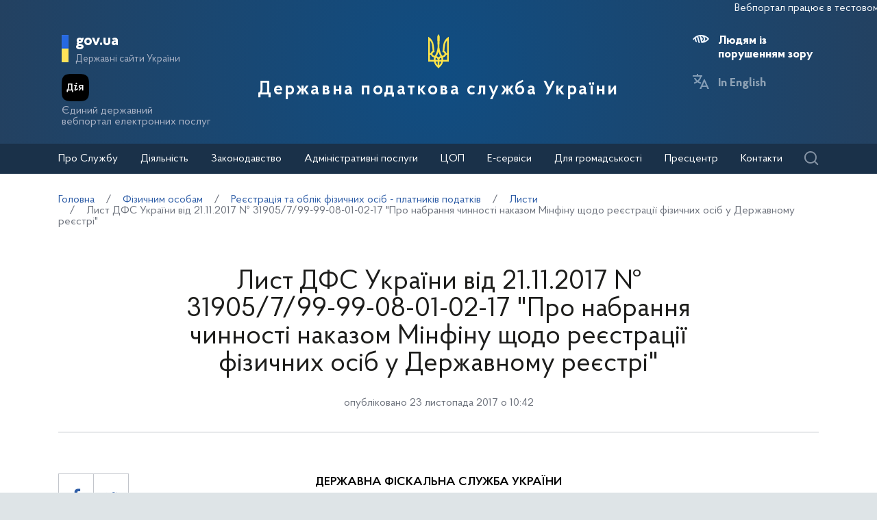

--- FILE ---
content_type: text/html; charset=UTF-8
request_url: https://tax.gov.ua/fizichnim-osobam/reestratsiya-ta-oblik-fiz/listi/72594.html
body_size: 25475
content:





<!doctype html>
<html>
<head>
    <meta charset="utf-8">
    <title>Лист ДФС України від 21.11.2017 № 31905/7/99-99-08-01-02-17 &quot;Про набрання чинності наказом Мінфіну щодо реєстрації фізичних осіб у Державному реєстрі&quot;</title>
    
    
	<link rel="alternate" type="application/rss+xml" title="Державна податкова служба України" href="/rss.xml" />
	<meta name="viewport" content="width=device-width, initial-scale=1">
    <meta name="format-detection" content="telephone=no">
    <meta name="theme-color" content="#fff">
    <!--meta http-equiv="Cache-control" content="no-cache, must-revalidate" />
	<meta http-equiv="Expires" content="Thu, 01 Jan 1970 00:00:01 GMT" />
	<meta http-equiv="Pragma" content="no cache"-->
    <meta name="msapplication-TileImage" content="/images/favicon/ms-icon-144x144.png">
    <link rel="apple-touch-icon" sizes="57x57" href="/images/favicon/apple-icon-57x57.png"/>
    <link rel="apple-touch-icon" sizes="60x60" href="/images/favicon/apple-icon-60x60.png"/>
    <link rel="apple-touch-icon" sizes="72x72" href="/images/favicon/apple-icon-72x72.png"/>
    <link rel="apple-touch-icon" sizes="76x76" href="/images/favicon/apple-icon-76x76.png"/>
    <link rel="apple-touch-icon" sizes="114x114" href="/images/favicon/apple-icon-114x114.png"/>
    <link rel="apple-touch-icon" sizes="120x120" href="/images/favicon/apple-icon-120x120.png"/>
    <link rel="apple-touch-icon" sizes="144x144" href="/images/favicon/apple-icon-144x144.png"/>
    <link rel="apple-touch-icon" sizes="152x152" href="/images/favicon/apple-icon-152x152.png"/>
    <link rel="apple-touch-icon" sizes="180x180" href="/images/favicon/apple-icon-180x180.png"/>
    <link rel="icon" type="image/png" sizes="192x192" href="/images/favicon/android-icon-192x192.png"/>
    <link rel="icon" type="image/png" sizes="144x144" href="/images/favicon/android-icon-144x144.png"/>
    <link rel="icon" type="image/png" sizes="96x96" href="/images/favicon/android-icon-96x96.png"/>
    <link rel="icon" type="image/png" sizes="72x72" href="/images/favicon/android-icon-72x72.png"/>
    <link rel="icon" type="image/png" sizes="48x48" href="/images/favicon/android-icon-48x48.png"/>
    <link rel="icon" type="image/png" sizes="36x36" href="/images/favicon/android-icon-36x36.png"/>
    <link rel="icon" type="image/png" sizes="32x32" href="/images/favicon/favicon-32x32.png"/>
    <link rel="icon" type="image/png" sizes="96x96" href="/images/favicon/favicon-96x96.png"/>
    <link rel="icon" type="image/png" sizes="16x16" href="/images/favicon/favicon-16x16.png"/>
    <link rel="manifest" href="/images/favicon/manifest.json"/>    
    <link rel="stylesheet" media="all" href="/css/style.css?20230818" >
    <link rel="stylesheet" media="all" href="/css/plus.css?20230130" >
	<meta property="og:title" content="Лист ДФС України від 21.11.2017 № 31905/7/99-99-08-01-02-17 &quot;Про набрання чинності наказом Мінфіну щодо реєстрації фізичних осіб у Державному реєстрі&quot;" />
	<meta property="og:description" content="" />
	<meta property="og:url" content="https://tax.gov.ua/fizichnim-osobam/reestratsiya-ta-oblik-fiz/listi/72594.html" />
	
		<meta property='og:image' content='https://tax.gov.ua/images/logo_tax_og.png' />
		<link rel="image_src" href="https://tax.gov.ua/images/logo_tax_og.png" />
	
	<meta property="og:site_name" content="tax.gov.ua" />
	<meta property="og:type" content="article" />
    <script>(function(w,d,s,l,i){w[l]=w[l]||[];w[l].push({'gtm.start': new Date().getTime(),event:'gtm.js'});var f=d.getElementsByTagName(s)[0], j=d.createElement(s),dl=l!='dataLayer'?'&l='+l:'';j.async=true;j.src='https://www.googletagmanager.com/gtm.js?id='+i+dl;f.parentNode.insertBefore(j,f); })(window,document,'script','dataLayer','GTM-K3TCT96');</script>

<script>(window.BOOMR_mq=window.BOOMR_mq||[]).push(["addVar",{"rua.upush":"false","rua.cpush":"true","rua.upre":"false","rua.cpre":"false","rua.uprl":"false","rua.cprl":"false","rua.cprf":"false","rua.trans":"SJ-bbcf6f36-2b54-4f41-93c0-648761a4e9ce","rua.cook":"false","rua.ims":"false","rua.ufprl":"false","rua.cfprl":"true","rua.isuxp":"false","rua.texp":"norulematch","rua.ceh":"false","rua.ueh":"false","rua.ieh.st":"0"}]);</script>
                              <script>!function(e){var n="https://s.go-mpulse.net/boomerang/";if("False"=="True")e.BOOMR_config=e.BOOMR_config||{},e.BOOMR_config.PageParams=e.BOOMR_config.PageParams||{},e.BOOMR_config.PageParams.pci=!0,n="https://s2.go-mpulse.net/boomerang/";if(window.BOOMR_API_key="DWCVJ-VMATK-QT5JE-GBK5B-58PUL",function(){function e(){if(!o){var e=document.createElement("script");e.id="boomr-scr-as",e.src=window.BOOMR.url,e.async=!0,i.parentNode.appendChild(e),o=!0}}function t(e){o=!0;var n,t,a,r,d=document,O=window;if(window.BOOMR.snippetMethod=e?"if":"i",t=function(e,n){var t=d.createElement("script");t.id=n||"boomr-if-as",t.src=window.BOOMR.url,BOOMR_lstart=(new Date).getTime(),e=e||d.body,e.appendChild(t)},!window.addEventListener&&window.attachEvent&&navigator.userAgent.match(/MSIE [67]\./))return window.BOOMR.snippetMethod="s",void t(i.parentNode,"boomr-async");a=document.createElement("IFRAME"),a.src="about:blank",a.title="",a.role="presentation",a.loading="eager",r=(a.frameElement||a).style,r.width=0,r.height=0,r.border=0,r.display="none",i.parentNode.appendChild(a);try{O=a.contentWindow,d=O.document.open()}catch(_){n=document.domain,a.src="javascript:var d=document.open();d.domain='"+n+"';void(0);",O=a.contentWindow,d=O.document.open()}if(n)d._boomrl=function(){this.domain=n,t()},d.write("<bo"+"dy onload='document._boomrl();'>");else if(O._boomrl=function(){t()},O.addEventListener)O.addEventListener("load",O._boomrl,!1);else if(O.attachEvent)O.attachEvent("onload",O._boomrl);d.close()}function a(e){window.BOOMR_onload=e&&e.timeStamp||(new Date).getTime()}if(!window.BOOMR||!window.BOOMR.version&&!window.BOOMR.snippetExecuted){window.BOOMR=window.BOOMR||{},window.BOOMR.snippetStart=(new Date).getTime(),window.BOOMR.snippetExecuted=!0,window.BOOMR.snippetVersion=12,window.BOOMR.url=n+"DWCVJ-VMATK-QT5JE-GBK5B-58PUL";var i=document.currentScript||document.getElementsByTagName("script")[0],o=!1,r=document.createElement("link");if(r.relList&&"function"==typeof r.relList.supports&&r.relList.supports("preload")&&"as"in r)window.BOOMR.snippetMethod="p",r.href=window.BOOMR.url,r.rel="preload",r.as="script",r.addEventListener("load",e),r.addEventListener("error",function(){t(!0)}),setTimeout(function(){if(!o)t(!0)},3e3),BOOMR_lstart=(new Date).getTime(),i.parentNode.appendChild(r);else t(!1);if(window.addEventListener)window.addEventListener("load",a,!1);else if(window.attachEvent)window.attachEvent("onload",a)}}(),"".length>0)if(e&&"performance"in e&&e.performance&&"function"==typeof e.performance.setResourceTimingBufferSize)e.performance.setResourceTimingBufferSize();!function(){if(BOOMR=e.BOOMR||{},BOOMR.plugins=BOOMR.plugins||{},!BOOMR.plugins.AK){var n="true"=="true"?1:0,t="",a="ami3whiccizpm2l4byuq-f-c550bfd12-clientnsv4-s.akamaihd.net",i="false"=="true"?2:1,o={"ak.v":"39","ak.cp":"1660010","ak.ai":parseInt("1070273",10),"ak.ol":"0","ak.cr":226,"ak.ipv":4,"ak.proto":"h2","ak.rid":"22426b6","ak.r":39738,"ak.a2":n,"ak.m":"dsce28","ak.n":"essl","ak.bpcip":"3.17.187.0","ak.cport":47036,"ak.gh":"184.30.43.166","ak.quicv":"","ak.tlsv":"tls1.3","ak.0rtt":"","ak.0rtt.ed":"","ak.csrc":"-","ak.acc":"","ak.t":"1769737769","ak.ak":"hOBiQwZUYzCg5VSAfCLimQ==RT/IGvk+rB8VyDvDW7DOXn0LWA8pYnotW0wql6f9yphbNH+QHsUnZ16cdqStoaTi0VArRNGcpKPpQrpJc/ZgZa8jXacJbH/nptvdS7MA3lGn0KGggCXkiXEOFJNlrYQ9fxAJISxRrn3VUYP6FGAfpcz9dXL+v1BvBlx87QqH9sZBi/+RY8rbK0JVdcZT6xNRpUUUfwgCAuk4yS3dPEmQ21ATz2D/[base64]","ak.pv":"7","ak.dpoabenc":"","ak.tf":i};if(""!==t)o["ak.ruds"]=t;var r={i:!1,av:function(n){var t="http.initiator";if(n&&(!n[t]||"spa_hard"===n[t]))o["ak.feo"]=void 0!==e.aFeoApplied?1:0,BOOMR.addVar(o)},rv:function(){var e=["ak.bpcip","ak.cport","ak.cr","ak.csrc","ak.gh","ak.ipv","ak.m","ak.n","ak.ol","ak.proto","ak.quicv","ak.tlsv","ak.0rtt","ak.0rtt.ed","ak.r","ak.acc","ak.t","ak.tf"];BOOMR.removeVar(e)}};BOOMR.plugins.AK={akVars:o,akDNSPreFetchDomain:a,init:function(){if(!r.i){var e=BOOMR.subscribe;e("before_beacon",r.av,null,null),e("onbeacon",r.rv,null,null),r.i=!0}return this},is_complete:function(){return!0}}}}()}(window);</script></head>
<body id="js-body">
<noscript><iframe src="//www.googletagmanager.com/ns.html?id=GTM-K3TCT96"
                  height="0" width="0" style="display:none;visibility:hidden"></iframe></noscript>
<div class="wrapper wrapper__textpage">
    <header id="js-header" class="header">
<marquee style="color: #F5F7FA; position: absolute; font-size: 16px">Вебпортал працює в тестовому режимі. Зауваження та пропозиції надсилайте на web_admin@tax.gov.ua</marquee>        <div class="container">
    
            <div class="subtitle">
                <a href="#" class="subtitle__domain js-subtitle__domain">gov.ua</a>
                <a href="#" class="subtitle__title js-subtitle__title">
                    Державні сайти України                </a>
            </div>

            <a href="https://diia.gov.ua/" target="_blank" class="diya">
                <img src="/img/diya.png" alt="diya" class="diya__image">
                <span class="diya__text">
                    Єдиний державний<br/>вебпортал електронних послуг
                </span>
            </a>
    
            <div class="subtitle__popup">
                <a href="#" class="subtitle__menuclose"></a>
                <ul class="subtitle__links">
                                        <li>
                        <a href="https://www.president.gov.ua/" class="subtitle__link" target="_blank" rel="nofollow">
                            Президент України                        </a>
                    </li>
                    <li>
                        <a href="https://rada.gov.ua/" class="subtitle__link" target="_blank" rel="nofollow">
                            Верховна Рада України                        </a>
                    </li>
                    <li>
                        <a href="https://www.kmu.gov.ua/" class="subtitle__link" target="_blank" rel="nofollow">
                            Урядовий портал                        </a>
                    </li>
                    <li>
                        <a href="https://mof.gov.ua/" class="subtitle__link" target="_blank" rel="nofollow">
                            Міністерство фінансів України                        </a>
                    </li>
                </ul>
                <a class="subtitle__link subtitle__link-bottom" href="https://www.kmu.gov.ua/catalog" target="_blank">
                    Інші органи виконавчої влади                </a>
            </div>

            <div class="helpers">
                <div class="helpers__search">
                    <a href="#" class="helpers__search-link">Пошук</a>
                </div>
            </div>
    
            <div class="maininfo">
                <div class="maininfo__toggle mobileVisible"></div>
    
                <div class="maininfo__title">
					<div class="maininfo__title-main">
                        <div id="gerb">
                            <a href="/">
                                <img src="/img/gerb.svg" width="30">
                            </a>
                        </div>

                        <a href="/" class="main-title">
                                                            Державна податкова служба України                                                    </a>
                    </div>
                </div>
                <div class="maininfo__toggled">
                    <a href="#" class="maininfo__toggled-close mobileVisible"></a>
                    
<div class="maininfo__menu">
    <ul class="menu">
        <li class="menu__logo">
            
<div class="logo link-logo-action" data-target-page="/">
    <div class="logo__circles">
        <div class="logo__circle"></div>
        <div class="logo__circle">
            <svg xmlns="http://www.w3.org/2000/svg" viewBox="0 0 240 400" width="12px">
                <path d="M120 0c-9.3 10.6-15 24.4-15 39.6.6 33.4 4.6 66.7 5 100 .7 31.1-8.6 60.3-19.9 88.8-3.8 7.9-7.9 15.6-12 23.3l-12-2.4c-10.8-2.2-17.9-12.7-15.7-23.5 1.9-9.5 10.2-16.1 19.5-16.1l4.4.5-9.8-81.6c-3.2-36.4-21.9-68.3-49.5-89-4.7-3.6-9.8-6.8-15-9.7v289.7h66.9c5 27.1 19.9 50.8 40.9 67 5 3.4 9.2 8 12.2 13.3 3-5.3 7.2-9.8 12.2-13.3 21-16.2 35.9-39.9 40.9-67H240V29.9c-5.2 2.9-10.3 6.1-15 9.7-27.6 20.7-46.3 52.6-49.5 88.9l-9.8 81.6 4.4-.5c9.3 0 17.6 6.6 19.5 16.1 2.2 10.8-4.9 21.4-15.7 23.5l-12 2.4c-4.1-7.7-8.2-15.4-12-23.3-11.3-28.5-20.7-57.7-19.9-88.8.4-33.4 4.4-66.7 5-100 0-15.1-5.7-28.9-15-39.5zM20 71.7c12.9 15.2 21.6 34.1 24.2 54.9l8 67.3c-10.2 5.1-18 14.5-20.9 25.8H20v-148zm200 0v148h-11.3c-2.9-11.3-10.7-20.7-20.9-25.8l8-67.3c2.6-20.8 11.3-39.8 24.2-54.9zM120 206.9c5.4 17.6 12.8 34.3 22 49.8-8.7 2.7-16.3 7.8-22 14.8-5.6-6.9-13.2-12.1-22-14.8 9.2-15.5 16.6-32.2 22-49.8zM20 239.7h11.3c3.6 13.8 14.3 24.7 28 28.5l9.6 2.2c-2.6 9.3-4 19.2-4 29.3H20v-60zm188.7 0H220v60h-45c0-10.1-1.4-20-4-29.3l9.6-2.2c13.7-3.8 24.5-14.7 28.1-28.5zM88.5 275c12.1 1.7 21.5 12.1 21.5 24.7H85c0-8.6 1.3-16.9 3.5-24.7zm63 0c2.2 7.9 3.5 16.1 3.5 24.7h-25c0-12.6 9.4-23 21.5-24.7zm-64.2 44.7H110v42.1c-11-11.5-19-26-22.7-42.1zm42.7 0h22.7c-3.7 16.1-11.7 30.6-22.7 42.1v-42.1z" fill="#ffffff"/>
            </svg>
        </div>
    </div>
    <div class="logo__text">
        Державна<br>податкова<br>служба України    </div>
</div>        </li>
                                    <li class="maininfo__menu-link maininfo__menu-link-submenu"><a href="#">Про Службу</a>
                    <ul class="maininfo__menu-submenu">

                        
                                                                                    <li class="maininfo__menu-sublink">
                                    <a href="/pro-sts-ukraini/kerivnitstvo/">Керівництво</a>
                                </li>
                                                            <li class="maininfo__menu-sublink">
                                    <a href="/pro-sts-ukraini/pologennya/">Положення</a>
                                </li>
                                                            <li class="maininfo__menu-sublink">
                                    <a href="/pro-sts-ukraini/struktura/">Структура </a>
                                </li>
                                                            <li class="maininfo__menu-sublink">
                                    <a href="/pro-sts-ukraini/misiya-ta-strategichni-tsili/">Місія, стратегічні цілі та пріоритети</a>
                                </li>
                                                            <li class="maininfo__menu-sublink">
                                    <a href="/pro-sts-ukraini/robota-z-personalom/">Робота з персоналом</a>
                                </li>
                                                            <li class="maininfo__menu-sublink">
                                    <a href="/pro-sts-ukraini/navchalni-zakladi/">Навчальні заклади</a>
                                </li>
                                                            <li class="maininfo__menu-sublink">
                                    <a href="/pro-sts-ukraini/vseukrainska-profesiyna-spilka-pratsivnikiv-organiv-derjavnoi-podatkov/">Всеукраїнська професійна спілка працівників органів державної податкової служби</a>
                                </li>
                                                            <li class="maininfo__menu-sublink">
                                    <a href="/pro-sts-ukraini/upovnovajeni-osobi-/">Уповноважені особи </a>
                                </li>
                                                                        </ul>
                </li>
                                                <li class="maininfo__menu-link maininfo__menu-link-submenu"><a href="#">Діяльність </a>
                    <ul class="maininfo__menu-submenu">

                        
                                                                                    <li class="maininfo__menu-sublink">
                                    <a href="/diyalnist-/natsionalna-strategiya-dohodiv/">Національна стратегія доходів</a>
                                </li>
                                                            <li class="maininfo__menu-sublink">
                                    <a href="/diyalnist-/zakonodavstvo-pro-diyalnis/">Законодавство про діяльність</a>
                                </li>
                                                            <li class="maininfo__menu-sublink">
                                    <a href="/diyalnist-/plani-ta-zviti-roboti-/">Плани та звіти роботи</a>
                                </li>
                                                            <li class="maininfo__menu-sublink">
                                    <a href="/diyalnist-/pokazniki-roboti/">Показники роботи</a>
                                </li>
                                                            <li class="maininfo__menu-sublink">
                                    <a href="/diyalnist-/rezalt/">Результати діяльності</a>
                                </li>
                                                            <li class="maininfo__menu-sublink">
                                    <a href="/diyalnist-/vidshkoduvannya-pdchv/">Відшкодування ПДВ</a>
                                </li>
                                                            <li class="maininfo__menu-sublink">
                                    <a href="https://tax.gov.ua/data/files/479918.pdf">Окремі показники декларування ПДВ по галузям</a>
                                </li>
                                                            <li class="maininfo__menu-sublink">
                                    <a href="/diyalnist-/pomisyachno-podatkova-efektivnist-z-pdv/">Помісячно податкова ефективність з ПДВ на рівні класу</a>
                                </li>
                                                            <li class="maininfo__menu-sublink">
                                    <a href="/diyalnist-/transfertne-tsinoutvorennya-ta-mijnarodne-opodatkuvannya/">Трансфертне ціноутворення та міжнародне оподаткування</a>
                                </li>
                                                            <li class="maininfo__menu-sublink">
                                    <a href="/diyalnist-/mijnarodne-/">Міжнародне співробітництво</a>
                                </li>
                                                            <li class="maininfo__menu-sublink">
                                    <a href="/diyalnist-/zapobigannya-proyavam-korupts/">Запобігання проявам корупції</a>
                                </li>
                                                            <li class="maininfo__menu-sublink">
                                    <a href="/diyalnist-/vzaemodiya-z-verhovnoyu-radoyu-ukraini/">Взаємодія з Верховною Радою України</a>
                                </li>
                                                            <li class="maininfo__menu-sublink">
                                    <a href="/diyalnist-/regulyatorna-politika-/">Регуляторна політика</a>
                                </li>
                                                            <li class="maininfo__menu-sublink">
                                    <a href="/diyalnist-/zakupivli-tovariv-robit/">Державні закупівлі</a>
                                </li>
                                                            <li class="maininfo__menu-sublink">
                                    <a href="/diyalnist-/informatsiya-pro-splatu-podatkiv/">Інформація про сплату податків</a>
                                </li>
                                                            <li class="maininfo__menu-sublink">
                                    <a href="/diyalnist-/informatsiya-pro-rezultati/">Інформація про результати знищення продукції та обладнання</a>
                                </li>
                                                            <li class="maininfo__menu-sublink">
                                    <a href="/diyalnist-/informatsiya-schodo-obsyagu-/">Інформація щодо обсягу проданих через РРО підакцизних товарів у розрізі КАТОТТГ</a>
                                </li>
                                                            <li class="maininfo__menu-sublink">
                                    <a href="/diyalnist-/elektronnyi-servisi/">Електронні сервіси</a>
                                </li>
                                                            <li class="maininfo__menu-sublink">
                                    <a href="/diyalnist-/vnutrishniy-audit/">Внутрішній аудит</a>
                                </li>
                                                            <li class="maininfo__menu-sublink">
                                    <a href="/diyalnist-/podatkoviy-audit/">Контрольно-перевірочна робота підрозділів податкового аудиту</a>
                                </li>
                                                            <li class="maininfo__menu-sublink">
                                    <a href="/pro-sts-ukraini/upovnovajeni-osobi-/">Уповноважені особи </a>
                                </li>
                                                            <li class="maininfo__menu-sublink">
                                    <a href="/diyalnist-/upravlinnya-zminami-dps/">Управління змінами ДПС</a>
                                </li>
                                                            <li class="maininfo__menu-sublink">
                                    <a href="/diyalnist-/apostil/">Апостиль</a>
                                </li>
                                                            <li class="maininfo__menu-sublink">
                                    <a href="https://tax.gov.ua/baneryi/nerezidentam-postachalnikam-elektronnih-poslug/">Особам-нерезидентам – постачальникам електронних послуг</a>
                                </li>
                                                            <li class="maininfo__menu-sublink">
                                    <a href="https://tax.gov.ua/diyalnist-/kontrol-virobnitstva-i-obigu-pidaktsiznih-tovariv/">Контроль виробництва і обігу підакцизних товарів</a>
                                </li>
                                                            <li class="maininfo__menu-sublink">
                                    <a href="/diyalnist-/bezbarernist/">Безбар’єрність</a>
                                </li>
                                                                        </ul>
                </li>
                                                <li class="maininfo__menu-link maininfo__menu-link-submenu"><a href="#">Законодавство</a>
                    <ul class="maininfo__menu-submenu">

                        
                                                                                    <li class="maininfo__menu-sublink">
                                    <a href="/zakonodavstvo/podatkove-zakonodavstvo/">Податкове законодавство</a>
                                </li>
                                                            <li class="maininfo__menu-sublink">
                                    <a href="/zakonodavstvo/ediniy-vnesok-na-zagalnoobovyazkove-/">Єдиний внесок на загальнообов'язкове державне соціальне страхування</a>
                                </li>
                                                            <li class="maininfo__menu-sublink">
                                    <a href="/zakonodavstvo/podatki-ta-zbori/">Податки, збори, платежі</a>
                                </li>
                                                            <li class="maininfo__menu-sublink">
                                    <a href="/zakonodavstvo/elektronni-formi-dokumentiv/">Електронні форми документів</a>
                                </li>
                                                                        </ul>
                </li>
                                                <li class="maininfo__menu-link maininfo__menu-link-submenu"><a href="#">Адміністративні послуги</a>
                    <ul class="maininfo__menu-submenu">

                                                    <li class="menu-tabs">
                                <div class="menu-tabs__container">
                                    <div class="menu-tabs__header">
                                                                                    <div class="menu-tab__btn js-menu-tab-btn" data-btn="0">
                                                <a href="#">Послуги ДПС</a>
                                            </div>
                                                                                    <div class="menu-tab__btn js-menu-tab-btn" data-btn="1">
                                                <a href="#">Послуги Головних управлінь ДПС в областях та м. Києві </a>
                                            </div>
                                                                                    <div class="menu-tab__btn js-menu-tab-btn" data-btn="2">
                                                <a href="#">Послуги Міжрегіональних управлінь ДПС по роботі з великими платниками податків</a>
                                            </div>
                                                                            </div>

                                                                            <div class="menu-tab__content js-menu-tab-cont"
                                             data-tab="0">
                                            <div class="menu-tab__mobile">
                                                <div class="menu-tab__mobile-prev js-mtm-prev"></div>
                                                <div class="menu-tab__mobile-title">Послуги ДПС</div>
                                                <div class="menu-tab__mobile-close js-mtm-close"></div>
                                            </div>
                                            <div class="menu-tab__content-wrap">
                                                                                                    <div class="menu-tab__item"><a
                                                                href="/administrativni-poslugi/poslugi-dps/derjavniy-reestr-reestratoriv-rozrahunkovih-operatsiy/">Державний реєстр реєстраторів розрахункових операцій</a>
                                                    </div>
                                                                                                    <div class="menu-tab__item"><a
                                                                href="/administrativni-poslugi/poslugi-dps/reestratsiya-programnogo-reestratora-rozrahunkovih-operatsiy/">Реєстрація програмного реєстратора розрахункових операцій</a>
                                                    </div>
                                                                                                    <div class="menu-tab__item"><a
                                                                href="/administrativni-poslugi/poslugi-dps/litsenzuvannya/">Ліцензування</a>
                                                    </div>
                                                                                            </div>
                                        </div>
                                                                            <div class="menu-tab__content js-menu-tab-cont"
                                             data-tab="1">
                                            <div class="menu-tab__mobile">
                                                <div class="menu-tab__mobile-prev js-mtm-prev"></div>
                                                <div class="menu-tab__mobile-title">Послуги Головних управлінь ДПС в областях та м. Києві </div>
                                                <div class="menu-tab__mobile-close js-mtm-close"></div>
                                            </div>
                                            <div class="menu-tab__content-wrap">
                                                                                                    <div class="menu-tab__item"><a
                                                                href="/administrativni-poslugi/poslugi-golovnih-upravlin-dps/reestratsiya-fizichnih-osib-u-derjavniomu-reestri-fizichnih-osib/">Реєстрація фізичних осіб у Державному реєстрі фізичних осіб - платників податків (ДРФО)</a>
                                                    </div>
                                                                                                    <div class="menu-tab__item"><a
                                                                href="/administrativni-poslugi/poslugi-golovnih-upravlin-dps/reestratsiyni-poslugi/">Реєстраційні послуги</a>
                                                    </div>
                                                                                                    <div class="menu-tab__item"><a
                                                                href="/administrativni-poslugi/poslugi-golovnih-upravlin-dps/vidacha-dovidok/">Видача довідок</a>
                                                    </div>
                                                                                                    <div class="menu-tab__item"><a
                                                                href="/administrativni-poslugi/poslugi-golovnih-upravlin-dps/nadannya-vityagiv/">Надання витягів</a>
                                                    </div>
                                                                                                    <div class="menu-tab__item"><a
                                                                href="/administrativni-poslugi/poslugi-golovnih-upravlin-dps/litsenzuvannya/">Ліцензування</a>
                                                    </div>
                                                                                                    <div class="menu-tab__item"><a
                                                                href="/administrativni-poslugi/poslugi-golovnih-upravlin-dps/diya-siti/">Дія Сіті</a>
                                                    </div>
                                                                                            </div>
                                        </div>
                                                                            <div class="menu-tab__content js-menu-tab-cont"
                                             data-tab="2">
                                            <div class="menu-tab__mobile">
                                                <div class="menu-tab__mobile-prev js-mtm-prev"></div>
                                                <div class="menu-tab__mobile-title">Послуги Міжрегіональних управлінь ДПС по роботі з великими платниками податків</div>
                                                <div class="menu-tab__mobile-close js-mtm-close"></div>
                                            </div>
                                            <div class="menu-tab__content-wrap">
                                                                                                    <div class="menu-tab__item"><a
                                                                href="/administrativni-poslugi/poslugi-mijregionalnih-upravlin-dps/reestratsiyni-poslugi/">Реєстраційні послуги</a>
                                                    </div>
                                                                                                    <div class="menu-tab__item"><a
                                                                href="/administrativni-poslugi/poslugi-mijregionalnih-upravlin-dps/nadannya-vityagiv/">Надання витягів</a>
                                                    </div>
                                                                                                    <div class="menu-tab__item"><a
                                                                href="/administrativni-poslugi/poslugi-mijregionalnih-upravlin-dps/vidacha-dovidok/">Видача довідок</a>
                                                    </div>
                                                                                                    <div class="menu-tab__item"><a
                                                                href="/administrativni-poslugi/poslugi-mijregionalnih-upravlin-dps/diya-siti/">Дія Сіті</a>
                                                    </div>
                                                                                            </div>
                                        </div>
                                                                    </div>
                            </li>
                        
                                            </ul>
                </li>
                                                <li class="maininfo__menu-link">
                    <a href="/tsentri-obslugovuvannya-platnikiv/">ЦОП</a>
                </li>
                                                <li class="maininfo__menu-link maininfo__menu-link-submenu"><a href="#">Е-сервіси</a>
                    <ul class="maininfo__menu-submenu">

                        
                                                                                    <li class="maininfo__menu-sublink">
                                    <a href="https://cabinet.tax.gov.ua/">Електронний кабінет</a>
                                </li>
                                                            <li class="maininfo__menu-sublink">
                                    <a href="https://cabinet.tax.gov.ua/registers">Інформація з реєстрів</a>
                                </li>
                                                            <li class="maininfo__menu-sublink">
                                    <a href="https://tax.gov.ua/businesspartner">Дізнайся більше про свого бізнес-партнера</a>
                                </li>
                                                            <li class="maininfo__menu-sublink">
                                    <a href="https://zir.tax.gov.ua/">Загальнодоступний інформаційно-довідковий ресурс</a>
                                </li>
                                                            <li class="maininfo__menu-sublink">
                                    <a href="https://tax.gov.ua/others/puls-">Сервіс "Пульс" ДПС</a>
                                </li>
                                                            <li class="maininfo__menu-sublink">
                                    <a href="https://ca.tax.gov.ua/">Кваліфікований надавач електронних довірчих послуг</a>
                                </li>
                                                            <li class="maininfo__menu-sublink">
                                    <a href="https://tax.gov.ua/elektronna-zvitnist/">Електронна звітність</a>
                                </li>
                                                            <li class="maininfo__menu-sublink">
                                    <a href="https://tax.gov.ua/others/deklaruvannya-gromadyan">Декларування громадян</a>
                                </li>
                                                            <li class="maininfo__menu-sublink">
                                    <a href="https://tax.gov.ua/data/material/000/006/58768/Forms_servis_fiz.htm">Реєстр форм електронних документів (перелік сервісних запитів) для фізичних осіб</a>
                                </li>
                                                            <li class="maininfo__menu-sublink">
                                    <a href="https://tax.gov.ua/data/material/000/006/58768/Forms_servis_yur.htm">Реєстр форм електронних документiв (перелік сервісних запитів) для юридичних осіб</a>
                                </li>
                                                            <li class="maininfo__menu-sublink">
                                    <a href="https://tax.gov.ua/others/kontakt-tsentr/">Контакт-центр</a>
                                </li>
                                                            <li class="maininfo__menu-sublink">
                                    <a href="https://tax.gov.ua/dlya-gromadskosti/dpa-i-gromadskist/memorandumi-ta-dogovori/arh/332465.html">Угода про інформаційне співробітництво щодо надання сервісної послуги з передачі фінансовій установі даних з фінансової звітності підприємства</a>
                                </li>
                                                            <li class="maininfo__menu-sublink">
                                    <a href="https://tax.gov.ua/baneryi/nerezidentam-postachalnikam-elektronnih-poslug/">Особам-нерезидентам – постачальникам електронних послуг</a>
                                </li>
                                                            <li class="maininfo__menu-sublink">
                                    <a href="https://map.tax.gov.ua/">Податкова карта України</a>
                                </li>
                                                            <li class="maininfo__menu-sublink">
                                    <a href="https://tax.gov.ua/cigars">Інформація про максимальні роздрібні ціни виробників та імпортерів підакцизних товарів (продукції)</a>
                                </li>
                                                            <li class="maininfo__menu-sublink">
                                    <a href="https://cabinet.tax.gov.ua/registers/pub-doc">Система обліку публічної інформації </a>
                                </li>
                                                            <li class="maininfo__menu-sublink">
                                    <a href="https://cabinet.tax.gov.ua/registers/ipk">Дані Єдиного реєстру індивідуальних податкових консультацій</a>
                                </li>
                                                            <li class="maininfo__menu-sublink">
                                    <a href="https://tax.gov.ua/baneryi/dlya-volonteriv/">Для волонтерів</a>
                                </li>
                                                            <li class="maininfo__menu-sublink">
                                    <a href="https://cabinet.tax.gov.ua/registers/pdv">Дані реєстру платників ПДВ</a>
                                </li>
                                                            <li class="maininfo__menu-sublink">
                                    <a href="https://cabinet.tax.gov.ua/cashregs/check">Пошук фіскального чека</a>
                                </li>
                                                            <li class="maininfo__menu-sublink">
                                    <a href="https://cabinet.tax.gov.ua/registers/mark">Пошук марки акцизного податку</a>
                                </li>
                                                            <li class="maininfo__menu-sublink">
                                    <a href="https://tax.gov.ua/calculator">Калькулятор для обчислення сум податку на нерухоме майно, відмінне від земельної ділянки та плати за землю з фізичних осіб</a>
                                </li>
                                                            <li class="maininfo__menu-sublink">
                                    <a href="https://tax.gov.ua/mobilniy-zastosunok-moya-podatkova">Мобільний застосунок «Моя податкова»</a>
                                </li>
                                                                        </ul>
                </li>
                                                <li class="maininfo__menu-link maininfo__menu-link-submenu"><a href="#">Для громадськості</a>
                    <ul class="maininfo__menu-submenu">

                        
                                                                                    <li class="maininfo__menu-sublink">
                                    <a href="/dlya-gromadskosti/informatsiya-dlya-institutiv-gromadyanskogo-suspilstva--biznes-asotsiatsiy/">Інформація для Інститутів громадянського суспільства, бізнес-асоціацій</a>
                                </li>
                                                            <li class="maininfo__menu-sublink">
                                    <a href="/dlya-gromadskosti/dostup-do-publichnoi-inform/">Публічна інформація</a>
                                </li>
                                                            <li class="maininfo__menu-sublink">
                                    <a href="/dlya-gromadskosti/zvernennya-gromadyan/">Звернення громадян</a>
                                </li>
                                                            <li class="maininfo__menu-sublink">
                                    <a href="/dlya-gromadskosti/gromadska-rada/">Громадська рада</a>
                                </li>
                                                            <li class="maininfo__menu-sublink">
                                    <a href="/dlya-gromadskosti/dpa-i-gromadskist/">Взаємодія з громадськістю</a>
                                </li>
                                                            <li class="maininfo__menu-sublink">
                                    <a href="/dlya-gromadskosti/bezoplatna-pravnicha-dopomoga/">Безоплатна правнича допомога</a>
                                </li>
                                                                        </ul>
                </li>
                                                <li class="maininfo__menu-link maininfo__menu-link-submenu"><a href="#">Пресцентр</a>
                    <ul class="maininfo__menu-submenu">

                        
                                                                                    <li class="maininfo__menu-sublink">
                                    <a href="/media-tsentr/novini/">Новини</a>
                                </li>
                                                            <li class="maininfo__menu-sublink">
                                    <a href="/media-tsentr/antikoruptsiyna-diyalnist/">Антикорупційна діяльність</a>
                                </li>
                                                            <li class="maininfo__menu-sublink">
                                    <a href="/media-tsentr/regionalni-novini/">Регіональні новини</a>
                                </li>
                                                            <li class="maininfo__menu-sublink">
                                    <a href="/media-tsentr/pres-slujba/">Пресслужба</a>
                                </li>
                                                            <li class="maininfo__menu-sublink">
                                    <a href="/media-tsentr/prezentatsiyni-materiali/">Презентаційні матеріали</a>
                                </li>
                                                            <li class="maininfo__menu-sublink">
                                    <a href="/media-tsentr/fotogalereya/">Фотогалерея</a>
                                </li>
                                                            <li class="maininfo__menu-sublink">
                                    <a href="/media-tsentr/videogalereya/">Відеогалерея</a>
                                </li>
                                                                        </ul>
                </li>
                                                <li class="maininfo__menu-link">
                    <a href="/others/kontakti/">Контакти</a>
                </li>
                        </ul>
</div>
    
                    <div class="maininfo__usefull">
                        <div class="maininfo__blind">
                            <a href="#" class="maininfo__usefull-link maininfo__usefull-link-blinded js-maininfo__usefull-link-blinded">
                                <span class="blind-no">Людям із порушенням зору</span>
                                <span class="blind-yes">Стандартна версія</span>
                            </a>
                            <a href="#" class="maininfo__blindlink maininfo__blindlink-plus js-maininfo__blindlink-plus">A +</a>
                            <a href="#" class="maininfo__blindlink maininfo__blindlink-minus js-maininfo__blindlink-minus">A -</a>
                        </div>
                                                    <a href="/en/" class="maininfo__usefull-link maininfo__usefull-link-english">
                                In English                            </a>
                                            </div>
                </div>
            </div>
    
        </div>
        <form class="searchform" action="/search/" method="get">
            <a href="#" class="searchform__opened-close"></a>
            <div class="searchform__buttons">
                <a href="#" class="searchform__button searchform__button-active">
                    <span>Шукати по слову</span>
                </a>
                <span class="searchform__or">або</span>
                <a href="#" class="searchform__button">
                    <span>по точній фразі</span>
                </a>
            </div>
            <div class="searchform__container">
                <div class="searchform__container-title">Ключові слова</div>
                <input type="text" placeholder="Пошук по сайту" name="query" />
                <button class="button__search">
                    Знайти                </button>
            </div>
        </form>
    </header>

    <div id="js-menu-desktop" class="menu-desktop">
        <div class="menu-desktop__wrap">
            
<div class="maininfo__menu">
    <ul class="menu">
        <li class="menu__logo">
            
<div class="logo link-logo-action" data-target-page="/">
    <div class="logo__circles">
        <div class="logo__circle"></div>
        <div class="logo__circle">
            <svg xmlns="http://www.w3.org/2000/svg" viewBox="0 0 240 400" width="12px">
                <path d="M120 0c-9.3 10.6-15 24.4-15 39.6.6 33.4 4.6 66.7 5 100 .7 31.1-8.6 60.3-19.9 88.8-3.8 7.9-7.9 15.6-12 23.3l-12-2.4c-10.8-2.2-17.9-12.7-15.7-23.5 1.9-9.5 10.2-16.1 19.5-16.1l4.4.5-9.8-81.6c-3.2-36.4-21.9-68.3-49.5-89-4.7-3.6-9.8-6.8-15-9.7v289.7h66.9c5 27.1 19.9 50.8 40.9 67 5 3.4 9.2 8 12.2 13.3 3-5.3 7.2-9.8 12.2-13.3 21-16.2 35.9-39.9 40.9-67H240V29.9c-5.2 2.9-10.3 6.1-15 9.7-27.6 20.7-46.3 52.6-49.5 88.9l-9.8 81.6 4.4-.5c9.3 0 17.6 6.6 19.5 16.1 2.2 10.8-4.9 21.4-15.7 23.5l-12 2.4c-4.1-7.7-8.2-15.4-12-23.3-11.3-28.5-20.7-57.7-19.9-88.8.4-33.4 4.4-66.7 5-100 0-15.1-5.7-28.9-15-39.5zM20 71.7c12.9 15.2 21.6 34.1 24.2 54.9l8 67.3c-10.2 5.1-18 14.5-20.9 25.8H20v-148zm200 0v148h-11.3c-2.9-11.3-10.7-20.7-20.9-25.8l8-67.3c2.6-20.8 11.3-39.8 24.2-54.9zM120 206.9c5.4 17.6 12.8 34.3 22 49.8-8.7 2.7-16.3 7.8-22 14.8-5.6-6.9-13.2-12.1-22-14.8 9.2-15.5 16.6-32.2 22-49.8zM20 239.7h11.3c3.6 13.8 14.3 24.7 28 28.5l9.6 2.2c-2.6 9.3-4 19.2-4 29.3H20v-60zm188.7 0H220v60h-45c0-10.1-1.4-20-4-29.3l9.6-2.2c13.7-3.8 24.5-14.7 28.1-28.5zM88.5 275c12.1 1.7 21.5 12.1 21.5 24.7H85c0-8.6 1.3-16.9 3.5-24.7zm63 0c2.2 7.9 3.5 16.1 3.5 24.7h-25c0-12.6 9.4-23 21.5-24.7zm-64.2 44.7H110v42.1c-11-11.5-19-26-22.7-42.1zm42.7 0h22.7c-3.7 16.1-11.7 30.6-22.7 42.1v-42.1z" fill="#ffffff"/>
            </svg>
        </div>
    </div>
    <div class="logo__text">
        Державна<br>податкова<br>служба України    </div>
</div>        </li>
                                    <li class="maininfo__menu-link maininfo__menu-link-submenu"><a href="#">Про Службу</a>
                    <ul class="maininfo__menu-submenu">

                        
                                                                                    <li class="maininfo__menu-sublink">
                                    <a href="/pro-sts-ukraini/kerivnitstvo/">Керівництво</a>
                                </li>
                                                            <li class="maininfo__menu-sublink">
                                    <a href="/pro-sts-ukraini/pologennya/">Положення</a>
                                </li>
                                                            <li class="maininfo__menu-sublink">
                                    <a href="/pro-sts-ukraini/struktura/">Структура </a>
                                </li>
                                                            <li class="maininfo__menu-sublink">
                                    <a href="/pro-sts-ukraini/misiya-ta-strategichni-tsili/">Місія, стратегічні цілі та пріоритети</a>
                                </li>
                                                            <li class="maininfo__menu-sublink">
                                    <a href="/pro-sts-ukraini/robota-z-personalom/">Робота з персоналом</a>
                                </li>
                                                            <li class="maininfo__menu-sublink">
                                    <a href="/pro-sts-ukraini/navchalni-zakladi/">Навчальні заклади</a>
                                </li>
                                                            <li class="maininfo__menu-sublink">
                                    <a href="/pro-sts-ukraini/vseukrainska-profesiyna-spilka-pratsivnikiv-organiv-derjavnoi-podatkov/">Всеукраїнська професійна спілка працівників органів державної податкової служби</a>
                                </li>
                                                            <li class="maininfo__menu-sublink">
                                    <a href="/pro-sts-ukraini/upovnovajeni-osobi-/">Уповноважені особи </a>
                                </li>
                                                                        </ul>
                </li>
                                                <li class="maininfo__menu-link maininfo__menu-link-submenu"><a href="#">Діяльність </a>
                    <ul class="maininfo__menu-submenu">

                        
                                                                                    <li class="maininfo__menu-sublink">
                                    <a href="/diyalnist-/natsionalna-strategiya-dohodiv/">Національна стратегія доходів</a>
                                </li>
                                                            <li class="maininfo__menu-sublink">
                                    <a href="/diyalnist-/zakonodavstvo-pro-diyalnis/">Законодавство про діяльність</a>
                                </li>
                                                            <li class="maininfo__menu-sublink">
                                    <a href="/diyalnist-/plani-ta-zviti-roboti-/">Плани та звіти роботи</a>
                                </li>
                                                            <li class="maininfo__menu-sublink">
                                    <a href="/diyalnist-/pokazniki-roboti/">Показники роботи</a>
                                </li>
                                                            <li class="maininfo__menu-sublink">
                                    <a href="/diyalnist-/rezalt/">Результати діяльності</a>
                                </li>
                                                            <li class="maininfo__menu-sublink">
                                    <a href="/diyalnist-/vidshkoduvannya-pdchv/">Відшкодування ПДВ</a>
                                </li>
                                                            <li class="maininfo__menu-sublink">
                                    <a href="https://tax.gov.ua/data/files/479918.pdf">Окремі показники декларування ПДВ по галузям</a>
                                </li>
                                                            <li class="maininfo__menu-sublink">
                                    <a href="/diyalnist-/pomisyachno-podatkova-efektivnist-z-pdv/">Помісячно податкова ефективність з ПДВ на рівні класу</a>
                                </li>
                                                            <li class="maininfo__menu-sublink">
                                    <a href="/diyalnist-/transfertne-tsinoutvorennya-ta-mijnarodne-opodatkuvannya/">Трансфертне ціноутворення та міжнародне оподаткування</a>
                                </li>
                                                            <li class="maininfo__menu-sublink">
                                    <a href="/diyalnist-/mijnarodne-/">Міжнародне співробітництво</a>
                                </li>
                                                            <li class="maininfo__menu-sublink">
                                    <a href="/diyalnist-/zapobigannya-proyavam-korupts/">Запобігання проявам корупції</a>
                                </li>
                                                            <li class="maininfo__menu-sublink">
                                    <a href="/diyalnist-/vzaemodiya-z-verhovnoyu-radoyu-ukraini/">Взаємодія з Верховною Радою України</a>
                                </li>
                                                            <li class="maininfo__menu-sublink">
                                    <a href="/diyalnist-/regulyatorna-politika-/">Регуляторна політика</a>
                                </li>
                                                            <li class="maininfo__menu-sublink">
                                    <a href="/diyalnist-/zakupivli-tovariv-robit/">Державні закупівлі</a>
                                </li>
                                                            <li class="maininfo__menu-sublink">
                                    <a href="/diyalnist-/informatsiya-pro-splatu-podatkiv/">Інформація про сплату податків</a>
                                </li>
                                                            <li class="maininfo__menu-sublink">
                                    <a href="/diyalnist-/informatsiya-pro-rezultati/">Інформація про результати знищення продукції та обладнання</a>
                                </li>
                                                            <li class="maininfo__menu-sublink">
                                    <a href="/diyalnist-/informatsiya-schodo-obsyagu-/">Інформація щодо обсягу проданих через РРО підакцизних товарів у розрізі КАТОТТГ</a>
                                </li>
                                                            <li class="maininfo__menu-sublink">
                                    <a href="/diyalnist-/elektronnyi-servisi/">Електронні сервіси</a>
                                </li>
                                                            <li class="maininfo__menu-sublink">
                                    <a href="/diyalnist-/vnutrishniy-audit/">Внутрішній аудит</a>
                                </li>
                                                            <li class="maininfo__menu-sublink">
                                    <a href="/diyalnist-/podatkoviy-audit/">Контрольно-перевірочна робота підрозділів податкового аудиту</a>
                                </li>
                                                            <li class="maininfo__menu-sublink">
                                    <a href="/pro-sts-ukraini/upovnovajeni-osobi-/">Уповноважені особи </a>
                                </li>
                                                            <li class="maininfo__menu-sublink">
                                    <a href="/diyalnist-/upravlinnya-zminami-dps/">Управління змінами ДПС</a>
                                </li>
                                                            <li class="maininfo__menu-sublink">
                                    <a href="/diyalnist-/apostil/">Апостиль</a>
                                </li>
                                                            <li class="maininfo__menu-sublink">
                                    <a href="https://tax.gov.ua/baneryi/nerezidentam-postachalnikam-elektronnih-poslug/">Особам-нерезидентам – постачальникам електронних послуг</a>
                                </li>
                                                            <li class="maininfo__menu-sublink">
                                    <a href="https://tax.gov.ua/diyalnist-/kontrol-virobnitstva-i-obigu-pidaktsiznih-tovariv/">Контроль виробництва і обігу підакцизних товарів</a>
                                </li>
                                                            <li class="maininfo__menu-sublink">
                                    <a href="/diyalnist-/bezbarernist/">Безбар’єрність</a>
                                </li>
                                                                        </ul>
                </li>
                                                <li class="maininfo__menu-link maininfo__menu-link-submenu"><a href="#">Законодавство</a>
                    <ul class="maininfo__menu-submenu">

                        
                                                                                    <li class="maininfo__menu-sublink">
                                    <a href="/zakonodavstvo/podatkove-zakonodavstvo/">Податкове законодавство</a>
                                </li>
                                                            <li class="maininfo__menu-sublink">
                                    <a href="/zakonodavstvo/ediniy-vnesok-na-zagalnoobovyazkove-/">Єдиний внесок на загальнообов'язкове державне соціальне страхування</a>
                                </li>
                                                            <li class="maininfo__menu-sublink">
                                    <a href="/zakonodavstvo/podatki-ta-zbori/">Податки, збори, платежі</a>
                                </li>
                                                            <li class="maininfo__menu-sublink">
                                    <a href="/zakonodavstvo/elektronni-formi-dokumentiv/">Електронні форми документів</a>
                                </li>
                                                                        </ul>
                </li>
                                                <li class="maininfo__menu-link maininfo__menu-link-submenu"><a href="#">Адміністративні послуги</a>
                    <ul class="maininfo__menu-submenu">

                                                    <li class="menu-tabs">
                                <div class="menu-tabs__container">
                                    <div class="menu-tabs__header">
                                                                                    <div class="menu-tab__btn js-menu-tab-btn" data-btn="0">
                                                <a href="#">Послуги ДПС</a>
                                            </div>
                                                                                    <div class="menu-tab__btn js-menu-tab-btn" data-btn="1">
                                                <a href="#">Послуги Головних управлінь ДПС в областях та м. Києві </a>
                                            </div>
                                                                                    <div class="menu-tab__btn js-menu-tab-btn" data-btn="2">
                                                <a href="#">Послуги Міжрегіональних управлінь ДПС по роботі з великими платниками податків</a>
                                            </div>
                                                                            </div>

                                                                            <div class="menu-tab__content js-menu-tab-cont"
                                             data-tab="0">
                                            <div class="menu-tab__mobile">
                                                <div class="menu-tab__mobile-prev js-mtm-prev"></div>
                                                <div class="menu-tab__mobile-title">Послуги ДПС</div>
                                                <div class="menu-tab__mobile-close js-mtm-close"></div>
                                            </div>
                                            <div class="menu-tab__content-wrap">
                                                                                                    <div class="menu-tab__item"><a
                                                                href="/administrativni-poslugi/poslugi-dps/derjavniy-reestr-reestratoriv-rozrahunkovih-operatsiy/">Державний реєстр реєстраторів розрахункових операцій</a>
                                                    </div>
                                                                                                    <div class="menu-tab__item"><a
                                                                href="/administrativni-poslugi/poslugi-dps/reestratsiya-programnogo-reestratora-rozrahunkovih-operatsiy/">Реєстрація програмного реєстратора розрахункових операцій</a>
                                                    </div>
                                                                                                    <div class="menu-tab__item"><a
                                                                href="/administrativni-poslugi/poslugi-dps/litsenzuvannya/">Ліцензування</a>
                                                    </div>
                                                                                            </div>
                                        </div>
                                                                            <div class="menu-tab__content js-menu-tab-cont"
                                             data-tab="1">
                                            <div class="menu-tab__mobile">
                                                <div class="menu-tab__mobile-prev js-mtm-prev"></div>
                                                <div class="menu-tab__mobile-title">Послуги Головних управлінь ДПС в областях та м. Києві </div>
                                                <div class="menu-tab__mobile-close js-mtm-close"></div>
                                            </div>
                                            <div class="menu-tab__content-wrap">
                                                                                                    <div class="menu-tab__item"><a
                                                                href="/administrativni-poslugi/poslugi-golovnih-upravlin-dps/reestratsiya-fizichnih-osib-u-derjavniomu-reestri-fizichnih-osib/">Реєстрація фізичних осіб у Державному реєстрі фізичних осіб - платників податків (ДРФО)</a>
                                                    </div>
                                                                                                    <div class="menu-tab__item"><a
                                                                href="/administrativni-poslugi/poslugi-golovnih-upravlin-dps/reestratsiyni-poslugi/">Реєстраційні послуги</a>
                                                    </div>
                                                                                                    <div class="menu-tab__item"><a
                                                                href="/administrativni-poslugi/poslugi-golovnih-upravlin-dps/vidacha-dovidok/">Видача довідок</a>
                                                    </div>
                                                                                                    <div class="menu-tab__item"><a
                                                                href="/administrativni-poslugi/poslugi-golovnih-upravlin-dps/nadannya-vityagiv/">Надання витягів</a>
                                                    </div>
                                                                                                    <div class="menu-tab__item"><a
                                                                href="/administrativni-poslugi/poslugi-golovnih-upravlin-dps/litsenzuvannya/">Ліцензування</a>
                                                    </div>
                                                                                                    <div class="menu-tab__item"><a
                                                                href="/administrativni-poslugi/poslugi-golovnih-upravlin-dps/diya-siti/">Дія Сіті</a>
                                                    </div>
                                                                                            </div>
                                        </div>
                                                                            <div class="menu-tab__content js-menu-tab-cont"
                                             data-tab="2">
                                            <div class="menu-tab__mobile">
                                                <div class="menu-tab__mobile-prev js-mtm-prev"></div>
                                                <div class="menu-tab__mobile-title">Послуги Міжрегіональних управлінь ДПС по роботі з великими платниками податків</div>
                                                <div class="menu-tab__mobile-close js-mtm-close"></div>
                                            </div>
                                            <div class="menu-tab__content-wrap">
                                                                                                    <div class="menu-tab__item"><a
                                                                href="/administrativni-poslugi/poslugi-mijregionalnih-upravlin-dps/reestratsiyni-poslugi/">Реєстраційні послуги</a>
                                                    </div>
                                                                                                    <div class="menu-tab__item"><a
                                                                href="/administrativni-poslugi/poslugi-mijregionalnih-upravlin-dps/nadannya-vityagiv/">Надання витягів</a>
                                                    </div>
                                                                                                    <div class="menu-tab__item"><a
                                                                href="/administrativni-poslugi/poslugi-mijregionalnih-upravlin-dps/vidacha-dovidok/">Видача довідок</a>
                                                    </div>
                                                                                                    <div class="menu-tab__item"><a
                                                                href="/administrativni-poslugi/poslugi-mijregionalnih-upravlin-dps/diya-siti/">Дія Сіті</a>
                                                    </div>
                                                                                            </div>
                                        </div>
                                                                    </div>
                            </li>
                        
                                            </ul>
                </li>
                                                <li class="maininfo__menu-link">
                    <a href="/tsentri-obslugovuvannya-platnikiv/">ЦОП</a>
                </li>
                                                <li class="maininfo__menu-link maininfo__menu-link-submenu"><a href="#">Е-сервіси</a>
                    <ul class="maininfo__menu-submenu">

                        
                                                                                    <li class="maininfo__menu-sublink">
                                    <a href="https://cabinet.tax.gov.ua/">Електронний кабінет</a>
                                </li>
                                                            <li class="maininfo__menu-sublink">
                                    <a href="https://cabinet.tax.gov.ua/registers">Інформація з реєстрів</a>
                                </li>
                                                            <li class="maininfo__menu-sublink">
                                    <a href="https://tax.gov.ua/businesspartner">Дізнайся більше про свого бізнес-партнера</a>
                                </li>
                                                            <li class="maininfo__menu-sublink">
                                    <a href="https://zir.tax.gov.ua/">Загальнодоступний інформаційно-довідковий ресурс</a>
                                </li>
                                                            <li class="maininfo__menu-sublink">
                                    <a href="https://tax.gov.ua/others/puls-">Сервіс "Пульс" ДПС</a>
                                </li>
                                                            <li class="maininfo__menu-sublink">
                                    <a href="https://ca.tax.gov.ua/">Кваліфікований надавач електронних довірчих послуг</a>
                                </li>
                                                            <li class="maininfo__menu-sublink">
                                    <a href="https://tax.gov.ua/elektronna-zvitnist/">Електронна звітність</a>
                                </li>
                                                            <li class="maininfo__menu-sublink">
                                    <a href="https://tax.gov.ua/others/deklaruvannya-gromadyan">Декларування громадян</a>
                                </li>
                                                            <li class="maininfo__menu-sublink">
                                    <a href="https://tax.gov.ua/data/material/000/006/58768/Forms_servis_fiz.htm">Реєстр форм електронних документів (перелік сервісних запитів) для фізичних осіб</a>
                                </li>
                                                            <li class="maininfo__menu-sublink">
                                    <a href="https://tax.gov.ua/data/material/000/006/58768/Forms_servis_yur.htm">Реєстр форм електронних документiв (перелік сервісних запитів) для юридичних осіб</a>
                                </li>
                                                            <li class="maininfo__menu-sublink">
                                    <a href="https://tax.gov.ua/others/kontakt-tsentr/">Контакт-центр</a>
                                </li>
                                                            <li class="maininfo__menu-sublink">
                                    <a href="https://tax.gov.ua/dlya-gromadskosti/dpa-i-gromadskist/memorandumi-ta-dogovori/arh/332465.html">Угода про інформаційне співробітництво щодо надання сервісної послуги з передачі фінансовій установі даних з фінансової звітності підприємства</a>
                                </li>
                                                            <li class="maininfo__menu-sublink">
                                    <a href="https://tax.gov.ua/baneryi/nerezidentam-postachalnikam-elektronnih-poslug/">Особам-нерезидентам – постачальникам електронних послуг</a>
                                </li>
                                                            <li class="maininfo__menu-sublink">
                                    <a href="https://map.tax.gov.ua/">Податкова карта України</a>
                                </li>
                                                            <li class="maininfo__menu-sublink">
                                    <a href="https://tax.gov.ua/cigars">Інформація про максимальні роздрібні ціни виробників та імпортерів підакцизних товарів (продукції)</a>
                                </li>
                                                            <li class="maininfo__menu-sublink">
                                    <a href="https://cabinet.tax.gov.ua/registers/pub-doc">Система обліку публічної інформації </a>
                                </li>
                                                            <li class="maininfo__menu-sublink">
                                    <a href="https://cabinet.tax.gov.ua/registers/ipk">Дані Єдиного реєстру індивідуальних податкових консультацій</a>
                                </li>
                                                            <li class="maininfo__menu-sublink">
                                    <a href="https://tax.gov.ua/baneryi/dlya-volonteriv/">Для волонтерів</a>
                                </li>
                                                            <li class="maininfo__menu-sublink">
                                    <a href="https://cabinet.tax.gov.ua/registers/pdv">Дані реєстру платників ПДВ</a>
                                </li>
                                                            <li class="maininfo__menu-sublink">
                                    <a href="https://cabinet.tax.gov.ua/cashregs/check">Пошук фіскального чека</a>
                                </li>
                                                            <li class="maininfo__menu-sublink">
                                    <a href="https://cabinet.tax.gov.ua/registers/mark">Пошук марки акцизного податку</a>
                                </li>
                                                            <li class="maininfo__menu-sublink">
                                    <a href="https://tax.gov.ua/calculator">Калькулятор для обчислення сум податку на нерухоме майно, відмінне від земельної ділянки та плати за землю з фізичних осіб</a>
                                </li>
                                                            <li class="maininfo__menu-sublink">
                                    <a href="https://tax.gov.ua/mobilniy-zastosunok-moya-podatkova">Мобільний застосунок «Моя податкова»</a>
                                </li>
                                                                        </ul>
                </li>
                                                <li class="maininfo__menu-link maininfo__menu-link-submenu"><a href="#">Для громадськості</a>
                    <ul class="maininfo__menu-submenu">

                        
                                                                                    <li class="maininfo__menu-sublink">
                                    <a href="/dlya-gromadskosti/informatsiya-dlya-institutiv-gromadyanskogo-suspilstva--biznes-asotsiatsiy/">Інформація для Інститутів громадянського суспільства, бізнес-асоціацій</a>
                                </li>
                                                            <li class="maininfo__menu-sublink">
                                    <a href="/dlya-gromadskosti/dostup-do-publichnoi-inform/">Публічна інформація</a>
                                </li>
                                                            <li class="maininfo__menu-sublink">
                                    <a href="/dlya-gromadskosti/zvernennya-gromadyan/">Звернення громадян</a>
                                </li>
                                                            <li class="maininfo__menu-sublink">
                                    <a href="/dlya-gromadskosti/gromadska-rada/">Громадська рада</a>
                                </li>
                                                            <li class="maininfo__menu-sublink">
                                    <a href="/dlya-gromadskosti/dpa-i-gromadskist/">Взаємодія з громадськістю</a>
                                </li>
                                                            <li class="maininfo__menu-sublink">
                                    <a href="/dlya-gromadskosti/bezoplatna-pravnicha-dopomoga/">Безоплатна правнича допомога</a>
                                </li>
                                                                        </ul>
                </li>
                                                <li class="maininfo__menu-link maininfo__menu-link-submenu"><a href="#">Пресцентр</a>
                    <ul class="maininfo__menu-submenu">

                        
                                                                                    <li class="maininfo__menu-sublink">
                                    <a href="/media-tsentr/novini/">Новини</a>
                                </li>
                                                            <li class="maininfo__menu-sublink">
                                    <a href="/media-tsentr/antikoruptsiyna-diyalnist/">Антикорупційна діяльність</a>
                                </li>
                                                            <li class="maininfo__menu-sublink">
                                    <a href="/media-tsentr/regionalni-novini/">Регіональні новини</a>
                                </li>
                                                            <li class="maininfo__menu-sublink">
                                    <a href="/media-tsentr/pres-slujba/">Пресслужба</a>
                                </li>
                                                            <li class="maininfo__menu-sublink">
                                    <a href="/media-tsentr/prezentatsiyni-materiali/">Презентаційні матеріали</a>
                                </li>
                                                            <li class="maininfo__menu-sublink">
                                    <a href="/media-tsentr/fotogalereya/">Фотогалерея</a>
                                </li>
                                                            <li class="maininfo__menu-sublink">
                                    <a href="/media-tsentr/videogalereya/">Відеогалерея</a>
                                </li>
                                                                        </ul>
                </li>
                                                <li class="maininfo__menu-link">
                    <a href="/others/kontakti/">Контакти</a>
                </li>
                        </ul>
</div>
            <div class="helpers__search">
                <a href="#" class="helpers__search-link2 search-icon"></a>
            </div>
        </div>
        <form class="searchform" id="searchform2" action="/search/" method="get">
            <a href="#" class="searchform__opened-close2"></a>
            <div class="searchform__buttons">
                <a href="#" class="searchform__button searchform__button-active">
                    <span>Шукати по слову</span>
                </a>
                <span class="searchform__or">або</span>
                <a href="#" class="searchform__button">
                    <span>по точній фразі</span>
                </a>
            </div>
            <div class="searchform__container">
                <div class="searchform__container-title">Ключові слова</div>
                <input type="text" placeholder="Пошук по сайту" name="query" />
                <button class="button__search">
                    Знайти                </button>
            </div>
        </form>        
    </div>

<div class="container container__home-page">




<!-- BEGIN .breadcrumbs -->
<div class="breadcrumbs clearfix">
            <ul>
                                <li class="hiddenMobile"><a href="/">Головна</a></li>
                                                <li class="hiddenMobile"><a href="/fizichnim-osobam">Фізичним особам</a></li>
                                                <li class="hiddenMobile"><a href="/fizichnim-osobam/reestratsiya-ta-oblik-fiz">Реєстрація та облік фізичних осіб - платників податків</a></li>
                                                <li class="hiddenMobile"><a href="/fizichnim-osobam/reestratsiya-ta-oblik-fiz/listi">Листи</a></li>
                                                <li class="hiddenMobile">Лист ДФС України від 21.11.2017 № 31905/7/99-99-08-01-02-17 "Про набрання чинності наказом Мінфіну щодо реєстрації фізичних осіб у Державному реєстрі"</li>
                                    </ul>
    </div>
<!-- END .breadcrumbs -->
<!-- BEGIN .section -->
                                             

        <div class="container__heading">
            <h1 class="h1">Лист ДФС України від 21.11.2017 № 31905/7/99-99-08-01-02-17 "Про набрання чинності наказом Мінфіну щодо реєстрації фізичних осіб у Державному реєстрі"</h1>
            <div class="container__date">опубліковано 23 листопада 2017 о 10:42</div>
        </div>

        <div class="container__body" itemscope itemtype="http://schema.org/Article">
            <meta itemprop="title" content="Лист ДФС України від 21.11.2017 № 31905/7/99-99-08-01-02-17 &quot;Про набрання чинності наказом Мінфіну щодо реєстрації фізичних осіб у Державному реєстрі&quot;" />
	        <meta itemprop="inLanguage" content="ua" />
	        <meta itemprop="description" content="" />
            <meta itemprop="author" content="" />
	
		<div class="socials">
                <a href="https://www.facebook.com/sharer.php?u=https://tax.gov.ua/fizichnim-osobam/reestratsiya-ta-oblik-fiz/listi/72594.html" target="_blank" class="socials__link socials__facebook"><i class="icon-facebook"></i></a>
                <a href="https://twitter.com/share?url=https://tax.gov.ua/fizichnim-osobam/reestratsiya-ta-oblik-fiz/listi/72594.html" target="_blank" class="socials__link socials__twitter"><i class="icon-twitter"></i></a>
                <a href="https://www.linkedin.com/sharing/share-offsite/?url=https://tax.gov.ua/fizichnim-osobam/reestratsiya-ta-oblik-fiz/listi/72594.html" target="_blank" class="socials__link socials__linkedin"><i class="icon-linkedin"></i></a>
            </div>

            <div class="container__inner">

                		        <div>   <p style="text-align: center;">     <strong>ДЕРЖАВНА ФІСКАЛЬНА СЛУЖБА&nbsp;УКРАЇНИ</strong>   </p>   <p style="text-align: center;" align="center">     <strong>ЛИСТ</strong>   </p>   <p style="text-align: center;">     <strong>21.11.2017&nbsp; &nbsp; &nbsp; &nbsp; &nbsp; &nbsp; &nbsp; &nbsp; &nbsp; &nbsp; &nbsp; &nbsp; &nbsp; &nbsp; &nbsp; &nbsp; &nbsp; &nbsp; &nbsp; № 31905/7/99-99-08-01-02-17</strong>   </p>   <p>     &nbsp;   </p>   <p style="text-align: right;">     Головні управління ДФС   </p>   <p style="text-align: right;" align="center">     в областях та м. Києві&nbsp;   </p>   <p align="center">     &nbsp;   </p>   <p class="1" style="text-align: center;">     <strong>Про набрання чинності наказом Мінфіну щодо реєстрації фізичних осіб у Державному реєстрі</strong>   </p>   <p>     &nbsp;   </p>   <p style="text-align: justify;">     Державна фіскальна служба України інформує, що 21.11.2017 набрав чинності наказ Міністерства фінансів України від 29.09.2017 №&nbsp;822 «Про затвердження Положення про реєстрацію фізичних осіб у Державному реєстрі фізичних осіб – платників податків», що зареєстрований в Міністерстві юстиції України 25.10.2017 за&nbsp;№&nbsp;1306/31174 (далі – наказ №&nbsp;822).   </p>   <p style="text-align: justify;">     Зазначеним нормативно-правовим актом вдосконалено процедуру реєстрації фізичних осіб у Державному реєстрі фізичних осіб – платників податків (далі – Державний реєстр) відповідно до норм статей 63 та 70 глави 6 розділу ІІ Податкового кодексу України (далі – Кодекс).   </p>   <p style="text-align: justify;">     На виконання норм Закону України «Про захист персональних даних» розроблено нову форму повідомлення про склад та мету збору персональних даних у Державному реєстрі, права та обов’язки фізичної особи – платника податків, що надається фізичній особі для ознайомлення з положеннями<br>     статей 8 та 12 Закону та статей 17, 63, 70 Кодексу (процедура реєстрації або внесення змін до Державного реєстру (окремого реєстру Державного реєстру).   </p>   <p style="text-align: justify;">     З метою створення комфортних умов для фізичних осіб – платників податків наказом № 822:   </p>   <p style="text-align: justify;">     передбачено, що реєстрація фізичних осіб у Державному реєстрі здійснюється протягом трьох робочих днів від дня подання до контролюючого органу відповідної &nbsp;заяви;   </p>   <p style="text-align: justify;">     надана можливість громадянам України, які тимчасово перебувають за межами населеного пункту проживання, подати документи для реєстрації або внесення змін до Державного реєстру до будь-якого контролюючого органу;   </p>   <p style="text-align: justify;">     унормовані питання отримання фізичними особами відомостей з Державного реєстру про суми виплачених доходів та утриманих податків засобами електронного зв’язку.   </p>   <p style="text-align: justify;">     Також наказом № 822 розроблено нові форми Облікової картки (Повідомлення/Заяв про внесення змін/ отримання відомостей) та інших документів, пов’язаних з реєстрацією та/або внесенням змін до Державного реєстру.   </p>   <p class="a" style="text-align: justify;">     В частині внесення до паспортів громадян України даних про реєстраційний номер облікової картки платника податків з Державного реєстру або повідомлення про відмову від його прийняття (для осіб, які через свої релігійні переконання відмовляються від прийняття реєстраційного номера облікової картки платника податків та офіційно повідомили про це відповідний контролюючий орган) наказом № 822 визначені процедури та компетенція державних органів окремо щодо паспортів у формі книжечки та щодо паспортів у формі картки. Така інформація до паспортів у формі книжечки вноситься контролюючими органами, а до паспортів у формі картки – органами, що здійснюють оформлення паспортів відповідно до Закону України “Про Єдиний державний демографічний реєстр та документи, що підтверджують громадянство України, посвідчують особу чи її спеціальний статус”.   </p>   <p style="text-align: justify;">     Враховуючи вимоги законодавства, яким регулюється ведення Єдиного державного демографічного реєстру (далі – Реєстр), наказом 822:   </p>   <p style="text-align: justify;">     визначені питання внесення до Державного реєстру (окремого реєстру Державного реєстру) відомостей про паспорт громадянина України у формі картки (номер, дата, орган, що видав), до якого внесено інформацію про реєстраційний номер облікової картки платника податків або повідомлення про відмову від його прийняття (слово «Відмова») на підставі даних, що направляються до ДФС від ДМС у разі внесення такої інформації до паспорта;   </p>   <p style="text-align: justify;">     встановлено нову форму повідомлення про відмову від прийняття реєстраційного номера облікової картки платника податків, що надається фізичній особі для подання її до відповідного територіального органу/ територіального підрозділу ДМС;   </p>   <p class="StyleZakonu" style="text-align: justify;">     передбачено, що якщо в документах, що посвідчують особу, відсутня інформація про реєстрацію місця проживання/перебування особи або така інформація внесена до безконтактного електронного носія, який імплантовано у зазначені&nbsp; документи, особа пред’являє довідку про внесення інформації до Реєстру та видані документи, що складається у формі витягу з Реєстру.   </p>   <p style="text-align: justify;">     Відповідно до пункту 2 наказу № 822 визнано таким, що втратив чинність, наказ Міністерства доходів і зборів України від 10 грудня 2013 року № 779 “Про затвердження Положення про реєстрацію фізичних осіб у Державному реєстрі фізичних осіб – платників податків”, зареєстрований у Міністерстві юстиції України 26 грудня 2013 року за № 2211/24743.   </p>   <p style="text-align: justify;">     Прошу довести зазначене до відома підпорядкованих органів ДФС та забезпечити дотримання ними положень та застосування нових документів, встановлених наказом № 822.   </p>   <p style="text-align: justify;">     &nbsp;   </p>   <p style="text-align: justify;">     Перший заступник Голови&nbsp;&nbsp;&nbsp;&nbsp;&nbsp;&nbsp;&nbsp;&nbsp;&nbsp;&nbsp;&nbsp;&nbsp;&nbsp;&nbsp;&nbsp;&nbsp;&nbsp;&nbsp;&nbsp;&nbsp;&nbsp;&nbsp;&nbsp;&nbsp;&nbsp;&nbsp;&nbsp;&nbsp;&nbsp;&nbsp;&nbsp;&nbsp;&nbsp;&nbsp;&nbsp;&nbsp;&nbsp;&nbsp;&nbsp;&nbsp;&nbsp;&nbsp;&nbsp;&nbsp;&nbsp;&nbsp;&nbsp;&nbsp;&nbsp;&nbsp;&nbsp;&nbsp;&nbsp;&nbsp;&nbsp;&nbsp;&nbsp; &nbsp;&nbsp;&nbsp;&nbsp;&nbsp;&nbsp;&nbsp;&nbsp;&nbsp;&nbsp;&nbsp;&nbsp;&nbsp;&nbsp;&nbsp;&nbsp;С.В. Білан   </p> </div>
  
   
 
                              

            </div>

        </div>

        <div class="container__buttons">
            <a href="print-72594.html" class="container__button container__button-print container__button-right">Версія для друку</a>
            <a href="/fizichnim-osobam/reestratsiya-ta-oblik-fiz/listi/" class="container__button container__button-backlink">До списку</a>
        </div>
                                                             

<section class="outlinks">
    <div class="outlinks__row">
        <a class="outlinks__item" href="http://www.president.gov.ua/" target="_blank">
            <img class="outlinks__item-img" src="/img/outlinks_1.png" alt="Президент України">
            <span class="outlinks__item-text">
                Президент України            </span>

        </a>
        <a class="outlinks__item" href="http://www.kmu.gov.ua/" target="_blank">
            <img class="outlinks__item-img" src="/img/outlinks_2.png" alt="Кабінет Міністрів України">
            <span class="outlinks__item-text">
                Кабінет Міністрів України            </span>
        </a>
        <a class="outlinks__item" href="http://rada.gov.ua/" target="_blank">
            <img class="outlinks__item-img" src="/img/outlinks_3.png" alt="Верховна Рада України">
            <span class="outlinks__item-text">
                Верховна Рада України            </span>
        </a>
    </div>
</section>

</div>
    <footer>
        <div class="footer-wrap">
            <div class="fcontacts">
                <div class="fcontacts__title">
                    <a href="#" class="fcontacts__title-text js-fcontacts__title-text">Мапа порталу</a>
                    <a href="#" class="fcontacts__title-text js-fcontacts__title-text"><span class="fcontacts__expand">&rsaquo;</span></a>
                    
<ul class="fcontacts__map">
                        <li class="fcontacts__li">
                <h6 class="fcontacts__ultitle">
                    <a href="">Про Службу</a>
                </h6>
                <ul class="fcontacts__subul">
                    <li>
                        <ul class="fcontacts__subul">
                                                            <li>
                                    <a href="/pro-sts-ukraini/kerivnitstvo">
                                        Керівництво                                    </a>
                                </li>
                                                            <li>
                                    <a href="/pro-sts-ukraini/pologennya">
                                        Положення                                    </a>
                                </li>
                                                            <li>
                                    <a href="/pro-sts-ukraini/struktura">
                                        Структура                                    </a>
                                </li>
                                                            <li>
                                    <a href="/pro-sts-ukraini/misiya-ta-strategichni-tsili">
                                        Місія, стратегічні цілі та пріоритети                                    </a>
                                </li>
                                                            <li>
                                    <a href="/pro-sts-ukraini/robota-z-personalom">
                                        Робота з персоналом                                    </a>
                                </li>
                                                            <li>
                                    <a href="/pro-sts-ukraini/navchalni-zakladi">
                                        Навчальні заклади                                    </a>
                                </li>
                                                            <li>
                                    <a href="/pro-sts-ukraini/vseukrainska-profesiyna-spilka-pratsivnikiv-organiv-derjavnoi-podatkov">
                                        Всеукраїнська професійна спілка працівників органів державної податкової служби                                    </a>
                                </li>
                                                            <li>
                                    <a href="/pro-sts-ukraini/upovnovajeni-osobi-">
                                        Уповноважені особи                                    </a>
                                </li>
                                                    </ul>
                    </li>
                </ul>
            </li>
                                <li class="fcontacts__li">
                <h6 class="fcontacts__ultitle">
                    <a href="">Діяльність </a>
                </h6>
                <ul class="fcontacts__subul">
                    <li>
                        <ul class="fcontacts__subul">
                                                            <li>
                                    <a href="/diyalnist-/natsionalna-strategiya-dohodiv">
                                        Національна стратегія доходів                                    </a>
                                </li>
                                                            <li>
                                    <a href="/diyalnist-/zakonodavstvo-pro-diyalnis">
                                        Законодавство про діяльність                                    </a>
                                </li>
                                                            <li>
                                    <a href="/diyalnist-/plani-ta-zviti-roboti-">
                                        Плани та звіти роботи                                    </a>
                                </li>
                                                            <li>
                                    <a href="/diyalnist-/pokazniki-roboti">
                                        Показники роботи                                     </a>
                                </li>
                                                            <li>
                                    <a href="/diyalnist-/rezalt">
                                        Результати діяльності                                    </a>
                                </li>
                                                            <li>
                                    <a href="/diyalnist-/vidshkoduvannya-pdchv">
                                        Відшкодування ПДВ                                    </a>
                                </li>
                                                            <li>
                                    <a href="https://tax.gov.ua/data/files/479918.pdf">
                                        Окремі показники декларування ПДВ по галузям                                     </a>
                                </li>
                                                            <li>
                                    <a href="/diyalnist-/pomisyachno-podatkova-efektivnist-z-pdv">
                                        Помісячно податкова ефективність з ПДВ на рівні класу                                    </a>
                                </li>
                                                            <li>
                                    <a href="/diyalnist-/transfertne-tsinoutvorennya-ta-mijnarodne-opodatkuvannya">
                                        Трансфертне ціноутворення та міжнародне оподаткування                                    </a>
                                </li>
                                                            <li>
                                    <a href="/diyalnist-/mijnarodne-">
                                        Міжнародне співробітництво                                    </a>
                                </li>
                                                            <li>
                                    <a href="/diyalnist-/zapobigannya-proyavam-korupts">
                                        Запобігання проявам корупції                                    </a>
                                </li>
                                                            <li>
                                    <a href="/diyalnist-/vzaemodiya-z-verhovnoyu-radoyu-ukraini">
                                        Взаємодія з Верховною Радою України                                    </a>
                                </li>
                                                            <li>
                                    <a href="/diyalnist-/regulyatorna-politika-">
                                        Регуляторна політика                                     </a>
                                </li>
                                                            <li>
                                    <a href="/diyalnist-/zakupivli-tovariv-robit">
                                        Державні закупівлі                                    </a>
                                </li>
                                                            <li>
                                    <a href="/diyalnist-/informatsiya-pro-splatu-podatkiv">
                                        Інформація про сплату податків                                    </a>
                                </li>
                                                            <li>
                                    <a href="/diyalnist-/informatsiya-pro-rezultati">
                                        Інформація про результати знищення продукції та обладнання                                    </a>
                                </li>
                                                            <li>
                                    <a href="/diyalnist-/informatsiya-schodo-obsyagu-">
                                        Інформація щодо обсягу проданих через РРО підакцизних товарів у розрізі КАТОТТГ                                    </a>
                                </li>
                                                            <li>
                                    <a href="/diyalnist-/elektronnyi-servisi">
                                        Електронні сервіси                                    </a>
                                </li>
                                                            <li>
                                    <a href="/diyalnist-/vnutrishniy-audit">
                                        Внутрішній аудит                                    </a>
                                </li>
                                                            <li>
                                    <a href="/diyalnist-/podatkoviy-audit">
                                        Контрольно-перевірочна робота підрозділів податкового аудиту                                    </a>
                                </li>
                                                            <li>
                                    <a href="/diyalnist-/pro-sts-ukraini/upovnovajeni-osobi-/">
                                        Уповноважені особи                                    </a>
                                </li>
                                                            <li>
                                    <a href="/diyalnist-/upravlinnya-zminami-dps">
                                        Управління змінами ДПС                                    </a>
                                </li>
                                                            <li>
                                    <a href="/diyalnist-/apostil">
                                        Апостиль                                    </a>
                                </li>
                                                            <li>
                                    <a href="/diyalnist-/kontrol-virobnitstva-i-obigu-pidaktsiznih-tovariv">
                                        Контроль виробництва і обігу підакцизних товарів                                    </a>
                                </li>
                                                            <li>
                                    <a href="/diyalnist-/bezbarernist">
                                        Безбар’єрність                                    </a>
                                </li>
                                                    </ul>
                    </li>
                </ul>
            </li>
                                <li class="fcontacts__li">
                <h6 class="fcontacts__ultitle">
                    <a href="">Законодавство</a>
                </h6>
                <ul class="fcontacts__subul">
                    <li>
                        <ul class="fcontacts__subul">
                                                            <li>
                                    <a href="/zakonodavstvo/podatkove-zakonodavstvo">
                                        Податкове законодавство                                    </a>
                                </li>
                                                            <li>
                                    <a href="/zakonodavstvo/ediniy-vnesok-na-zagalnoobovyazkove-">
                                        Єдиний внесок на загальнообов'язкове державне соціальне страхування                                     </a>
                                </li>
                                                            <li>
                                    <a href="/zakonodavstvo/podatki-ta-zbori">
                                        Податки, збори, платежі                                    </a>
                                </li>
                                                            <li>
                                    <a href="/zakonodavstvo/elektronni-formi-dokumentiv">
                                        Електронні форми документів                                    </a>
                                </li>
                                                    </ul>
                    </li>
                </ul>
            </li>
                                <li class="fcontacts__li">
                <h6 class="fcontacts__ultitle">
                    <a href="">Адміністративні послуги</a>
                </h6>
                <ul class="fcontacts__subul">
                    <li>
                        <ul class="fcontacts__subul">
                                                            <li>
                                    <a href="/administrativni-poslugi/poslugi-dps">
                                        Послуги ДПС                                    </a>
                                </li>
                                                            <li>
                                    <a href="/administrativni-poslugi/poslugi-golovnih-upravlin-dps">
                                        Послуги Головних управлінь ДПС в областях та м. Києві                                     </a>
                                </li>
                                                            <li>
                                    <a href="/administrativni-poslugi/poslugi-mijregionalnih-upravlin-dps">
                                        Послуги Міжрегіональних управлінь ДПС по роботі з великими платниками податків                                    </a>
                                </li>
                                                            <li>
                                    <a href="/administrativni-poslugi/mistsya-nadannya">
                                        Адміністративні послуги                                    </a>
                                </li>
                                                    </ul>
                    </li>
                </ul>
            </li>
                                <li class="fcontacts__li">
                <h6 class="fcontacts__ultitle">
                    <a href="">Для громадськості</a>
                </h6>
                <ul class="fcontacts__subul">
                    <li>
                        <ul class="fcontacts__subul">
                                                            <li>
                                    <a href="/dlya-gromadskosti/informatsiya-dlya-institutiv-gromadyanskogo-suspilstva--biznes-asotsiatsiy">
                                        Інформація для Інститутів громадянського суспільства, бізнес-асоціацій                                    </a>
                                </li>
                                                            <li>
                                    <a href="/dlya-gromadskosti/dostup-do-publichnoi-inform">
                                        Публічна інформація                                    </a>
                                </li>
                                                            <li>
                                    <a href="/dlya-gromadskosti/zvernennya-gromadyan">
                                        Звернення громадян                                    </a>
                                </li>
                                                            <li>
                                    <a href="/dlya-gromadskosti/gromadska-rada">
                                        Громадська рада                                    </a>
                                </li>
                                                            <li>
                                    <a href="/dlya-gromadskosti/dpa-i-gromadskist">
                                        Взаємодія з громадськістю                                    </a>
                                </li>
                                                            <li>
                                    <a href="/dlya-gromadskosti/bezoplatna-pravnicha-dopomoga">
                                        Безоплатна правнича допомога                                    </a>
                                </li>
                                                    </ul>
                    </li>
                </ul>
            </li>
                                <li class="fcontacts__li">
                <h6 class="fcontacts__ultitle">
                    <a href="">Фізичним особам</a>
                </h6>
                <ul class="fcontacts__subul">
                    <li>
                        <ul class="fcontacts__subul">
                                                            <li>
                                    <a href="/fizichnim-osobam/zagalna-informatsiya">
                                        Загальна інформація                                    </a>
                                </li>
                                                            <li>
                                    <a href="https://tax.gov.ua/zakonodavstvo">
                                        Законодавство                                    </a>
                                </li>
                                                            <li>
                                    <a href="https://tax.gov.ua/zakonodavstvo/podatki-ta-zbori/">
                                        Податки, збори, платежі                                    </a>
                                </li>
                                                            <li>
                                    <a href="/fizichnim-osobam/vnesennya-zmin-do-derjavnogo-reestru-fizichnih-osib-platnikiv-podatkiv">
                                        Внесення змін до Державного реєстру фізичних осіб – платників податків                                    </a>
                                </li>
                                                            <li>
                                    <a href="/fizichnim-osobam/reestratsiya-ta-oblik-fiz">
                                        Реєстрація та облік фізичних осіб - платників податків                                    </a>
                                </li>
                                                            <li>
                                    <a href="/fizichnim-osobam/otrimannya-kartki">
                                        Отримання Картки платника податків з даними про реєстраційний номер облікової картки платника податків                                    </a>
                                </li>
                                                            <li>
                                    <a href="/fizichnim-osobam/otrimannya-vidmitki-">
                                        Внесення до паспорта громадянина України відмітки про право здійснювати будь-які платежі за серією та номером паспорта                                    </a>
                                </li>
                                                            <li>
                                    <a href="/fizichnim-osobam/podannya-deklaratsii-pro-">
                                        Подання декларації про майновий стан і доходи фізичної особи                                    </a>
                                </li>
                                                            <li>
                                    <a href="/fizichnim-osobam/podannya-deklaratsii">
                                        Подання декларації на отримання податкової знижки                                    </a>
                                </li>
                                                            <li>
                                    <a href="/fizichnim-osobam/podatkoviy-audit">
                                        Податковий аудит                                    </a>
                                </li>
                                                            <li>
                                    <a href="/fizichnim-osobam/vidomosti-doxid">
                                        Отримання відомостей з Державного реєстру фізичних осіб – платників податків про джерела/суми нарахованого доходу, утриманого та сплаченого податку та військового збору                                    </a>
                                </li>
                                                            <li>
                                    <a href="/fizichnim-osobam/vidomosti-subs">
                                        Отримання інформації про результати обробки файлів-запитів щодо доходів фізичних осіб, які звернулись за призначенням житлових субсидій та/або надання пільг, що надходять від Пенсійного фонду України                                    </a>
                                </li>
                                                            <li>
                                    <a href="https://zir.tax.gov.ua/">
                                        Загальнодоступний інформаційно-довідковий ресурс                                    </a>
                                </li>
                                                            <li>
                                    <a href="https://tax.gov.ua/others/kontakti/">
                                        Контакти                                     </a>
                                </li>
                                                    </ul>
                    </li>
                </ul>
            </li>
                                <li class="fcontacts__li">
                <h6 class="fcontacts__ultitle">
                    <a href="">Юридичним особам</a>
                </h6>
                <ul class="fcontacts__subul">
                    <li>
                        <ul class="fcontacts__subul">
                                                            <li>
                                    <a href="/yuridichnim-osobam/zagalna-ieformatsiya">
                                        Загальна інформація                                    </a>
                                </li>
                                                            <li>
                                    <a href="https://tax.gov.ua/zakonodavstvo">
                                        Законодавство                                    </a>
                                </li>
                                                            <li>
                                    <a href="https://tax.gov.ua/zakonodavstvo/podatki-ta-zbori/">
                                        Податки, збори, платежі                                    </a>
                                </li>
                                                            <li>
                                    <a href="/yuridichnim-osobam/derjavna-reestratsiya-ta-obl">
                                        Державна реєстрація та облік                                     </a>
                                </li>
                                                            <li>
                                    <a href="https://tax.gov.ua/diyalnist-/podatkoviy-audit/">
                                        Податковий аудит                                    </a>
                                </li>
                                                            <li>
                                    <a href="https://tax.gov.ua/diyalnist-/pokazniki-roboti/vregulyuvannya-podatkovih/">
                                        Врегулювання податкових спорів                                     </a>
                                </li>
                                                            <li>
                                    <a href="http://zir.tax.gov.ua/">
                                        Загальнодоступний інформаційно-довідковий ресурс                                    </a>
                                </li>
                                                            <li>
                                    <a href="https://tax.gov.ua/zakonodavstvo/podatkove-zakonodavstvo/uzagalnyuyuchi-podatkovi-konsultatsii/">
                                        Узагальнюючі податкові консультації                                    </a>
                                </li>
                                                    </ul>
                    </li>
                </ul>
            </li>
                                <li class="fcontacts__li">
                <h6 class="fcontacts__ultitle">
                    <a href="">Самозайнятим особам</a>
                </h6>
                <ul class="fcontacts__subul">
                    <li>
                        <ul class="fcontacts__subul">
                                                            <li>
                                    <a href="/samozaynyatim-osobam/zagalna-informatsiya">
                                        Загальна інформація                                    </a>
                                </li>
                                                            <li>
                                    <a href="https://tax.gov.ua/zakonodavstvo">
                                        Законодавство                                    </a>
                                </li>
                                                            <li>
                                    <a href="https://tax.gov.ua/zakonodavstvo/podatki-ta-zbori/">
                                        Податки, збори, платежі                                    </a>
                                </li>
                                                            <li>
                                    <a href="/samozaynyatim-osobam/derjavna-reestratsiya-ta-obl">
                                        Державна реєстрація та облік                                    </a>
                                </li>
                                                            <li>
                                    <a href="/samozaynyatim-osobam/podatkoviy-audit">
                                        Податковий аудит                                    </a>
                                </li>
                                                            <li>
                                    <a href="https://tax.gov.ua/diyalnist-/pokazniki-roboti/vregulyuvannya-podatkovih/">
                                        Врегулювання податкових спорів                                     </a>
                                </li>
                                                            <li>
                                    <a href="http://zir.tax.gov.ua/">
                                        Загальнодоступний інформаційно-довідковий ресурс                                    </a>
                                </li>
                                                            <li>
                                    <a href="https://tax.gov.ua/zakonodavstvo/podatkove-zakonodavstvo/uzagalnyuyuchi-podatkovi-konsultatsii/">
                                        Узагальнюючі податкові консультації                                    </a>
                                </li>
                                                    </ul>
                    </li>
                </ul>
            </li>
                                <li class="fcontacts__li">
                <h6 class="fcontacts__ultitle">
                    <a href="">Пресцентр</a>
                </h6>
                <ul class="fcontacts__subul">
                    <li>
                        <ul class="fcontacts__subul">
                                                            <li>
                                    <a href="/media-tsentr/novini">
                                        Новини                                    </a>
                                </li>
                                                            <li>
                                    <a href="/media-tsentr/antikoruptsiyna-diyalnist">
                                        Антикорупційна діяльність                                    </a>
                                </li>
                                                            <li>
                                    <a href="/media-tsentr/regionalni-novini">
                                        Регіональні новини                                    </a>
                                </li>
                                                            <li>
                                    <a href="/media-tsentr/pres-slujba">
                                        Пресслужба                                    </a>
                                </li>
                                                            <li>
                                    <a href="/media-tsentr/informatsiyni-kampanii">
                                        Інформаційні кампанії                                    </a>
                                </li>
                                                            <li>
                                    <a href="/media-tsentr/prezentatsiyni-materiali">
                                        Презентаційні матеріали                                    </a>
                                </li>
                                                            <li>
                                    <a href="/media-tsentr/fotogalereya">
                                        Фотогалерея                                    </a>
                                </li>
                                                            <li>
                                    <a href="/media-tsentr/videogalereya">
                                        Відеогалерея                                    </a>
                                </li>
                                                    </ul>
                    </li>
                </ul>
            </li>
                                                                    <li class="fcontacts__li">
                <h6 class="fcontacts__ultitle">
                    <a href="">Рахунки для сплати платежів</a>
                </h6>
                <ul class="fcontacts__subul">
                    <li>
                        <ul class="fcontacts__subul">
                                                            <li>
                                    <a href="https://tax.gov.ua/data/files/529461.xlsx">
                                        ДПС                                    </a>
                                </li>
                                                            <li>
                                    <a href="https://vin.tax.gov.ua/rahunki-dlya-splati-platejiv">
                                        Вінницька область                                    </a>
                                </li>
                                                            <li>
                                    <a href="https://vl.tax.gov.ua/rahunki-dlya-splati-platejiv">
                                        Волинська область                                    </a>
                                </li>
                                                            <li>
                                    <a href="https://dp.tax.gov.ua/rahunki-dlya-splati-platejiv">
                                        Дніпропетровська область                                    </a>
                                </li>
                                                            <li>
                                    <a href="https://dn.tax.gov.ua/rahunki-dlya-splati-platejiv">
                                        Донецька область                                    </a>
                                </li>
                                                            <li>
                                    <a href="https://zt.tax.gov.ua/rahunki-dlya-splati-platejiv">
                                        Житомирська область                                    </a>
                                </li>
                                                            <li>
                                    <a href="https://zak.tax.gov.ua/rahunki-dlya-splati-platejiv">
                                        Закарпатська область                                    </a>
                                </li>
                                                            <li>
                                    <a href="https://zp.tax.gov.ua/rahunki-dlya-splati-platejiv">
                                        Запорізька область                                    </a>
                                </li>
                                                            <li>
                                    <a href="https://if.tax.gov.ua/rahunki-dlya-splati-platejiv">
                                        Івано-Франківська область                                    </a>
                                </li>
                                                            <li>
                                    <a href="https://kyivobl.tax.gov.ua/rahunki-dlya-splati-platejiv">
                                        Київська область                                    </a>
                                </li>
                                                            <li>
                                    <a href="https://kr.tax.gov.ua/rahunki-dlya-splati-platejiv">
                                        Кіровоградська область                                    </a>
                                </li>
                                                            <li>
                                    <a href="https://lg.tax.gov.ua/rahunki-dlya-splati-platejiv">
                                        Луганська область                                    </a>
                                </li>
                                                            <li>
                                    <a href="https://lv.tax.gov.ua/rahunki-dlya-splati-platejiv">
                                        Львівська область                                    </a>
                                </li>
                                                            <li>
                                    <a href="https://mk.tax.gov.ua/rahunki-dlya-splati-platejiv">
                                        Миколаївська область                                    </a>
                                </li>
                                                            <li>
                                    <a href="https://od.tax.gov.ua/rahunki-dlya-splati-platejiv">
                                        Одеська область                                    </a>
                                </li>
                                                            <li>
                                    <a href="https://poltava.tax.gov.ua/rahunki-dlya-splati-platejiv">
                                        Полтавська область                                    </a>
                                </li>
                                                            <li>
                                    <a href="https://rv.tax.gov.ua/rahunki-dlya-splati-platejiv">
                                        Рівненська область                                    </a>
                                </li>
                                                            <li>
                                    <a href="https://sumy.tax.gov.ua/rahunki-dlya-splati-platejiv">
                                        Сумська область                                    </a>
                                </li>
                                                            <li>
                                    <a href="https://tr.tax.gov.ua/rahunki-dlya-splati-platejiv">
                                        Тернопільська область                                    </a>
                                </li>
                                                            <li>
                                    <a href="https://kh.tax.gov.ua/rahunki-dlya-splati-platejiv">
                                        Харківська область                                    </a>
                                </li>
                                                            <li>
                                    <a href="https://kherson.tax.gov.ua/rahunki-dlya-splati-platejiv">
                                        Херсонська область                                    </a>
                                </li>
                                                            <li>
                                    <a href="https://km.tax.gov.ua/rahunki-dlya-splati-platejiv">
                                        Хмельницька область                                    </a>
                                </li>
                                                            <li>
                                    <a href="https://ck.tax.gov.ua/rahunki-dlya-splati-platejiv">
                                        Черкаська область                                    </a>
                                </li>
                                                            <li>
                                    <a href="https://cv.tax.gov.ua/rahunki-dlya-splati-platejiv">
                                        Чернівецька область                                    </a>
                                </li>
                                                            <li>
                                    <a href="https://ch.tax.gov.ua/rahunki-dlya-splati-platejiv">
                                        Чернігівська область                                    </a>
                                </li>
                                                            <li>
                                    <a href="https://kyiv.tax.gov.ua/rahunki-dlya-splati-platejiv">
                                        м. Київ                                    </a>
                                </li>
                                                            <li>
                                    <a href="https://cvp.tax.gov.ua/rahunki-dlya-splati-platejiv">
                                        Центральне міжрегіональне управління ДПС по роботі з великими платниками податків                                    </a>
                                </li>
                                                            <li>
                                    <a href="https://evp.tax.gov.ua/rahunki-dlya-splati-platejiv">
                                        Східне міжрегіональне управління ДПС по роботі з великими платниками податків                                    </a>
                                </li>
                                                            <li>
                                    <a href="https://wvp.tax.gov.ua/rahunki-dlya-splati-platejiv">
                                        Західне міжрегіональне управління ДПС по роботі з великими платниками податків                                    </a>
                                </li>
                                                            <li>
                                    <a href="https://svp.tax.gov.ua/rahunki-dlya-splati-platejiv">
                                        Південне міжрегіональне управління ДПС по роботі з великими платниками податків                                    </a>
                                </li>
                                                            <li>
                                    <a href="https://nvp.tax.gov.ua/rahunki-dlya-splati-platejiv">
                                        Північне міжрегіональне управління ДПС по роботі з великими платниками податків                                    </a>
                                </li>
                                                    </ul>
                    </li>
                </ul>
            </li>
                                <li class="fcontacts__li">
                <h6 class="fcontacts__ultitle">
                    <a href="">Електронна звітність</a>
                </h6>
                <ul class="fcontacts__subul">
                    <li>
                        <ul class="fcontacts__subul">
                                                            <li>
                                    <a href="/elektronna-zvitnist/spetsializovane-klientske-program">
                                        «Спеціалізоване клієнтське програмне забезпечення для формування та подання звітності до "Єдиного вікна подання електронної звітності"»                                    </a>
                                </li>
                                                            <li>
                                    <a href="/elektronna-zvitnist/platnikam-podatkiv-pro">
                                        Платникам податків про електронну звітність                                     </a>
                                </li>
                                                            <li>
                                    <a href="/elektronna-zvitnist/programniy-modul">
                                        Опис АРІ для формування та направлення повідомлень про відкриття/закриття рахунків                                    </a>
                                </li>
                                                            <li>
                                    <a href="/elektronna-zvitnist/aktualni-novovvedennya">
                                        Актуальні нововведення                                    </a>
                                </li>
                                                            <li>
                                    <a href="/elektronna-zvitnist/elektronni-servisi">
                                        Електронні сервіси СЕА ПДВ та СЕАРП СЕ                                    </a>
                                </li>
                                                            <li>
                                    <a href="/elektronna-zvitnist/opis-api">
                                        Опис API Інформаційно-телекомунікаційної системи «Електронний кабінет»                                     </a>
                                </li>
                                                            <li>
                                    <a href="/elektronna-zvitnist/opis-formativ-strukturi-paketiv-danih-rro">
                                        Опис форматів структури пакетів даних РРО, який надійшов до ДПС від Національного банку України                                    </a>
                                </li>
                                                            <li>
                                    <a href="/elektronna-zvitnist/priymannya-ta-obrobka-elektronnih-dokumentiv-its-edine-vikno">
                                        Приймання та обробка електронних документів ІKС «Єдине вікно подання електронної звітності»                                    </a>
                                </li>
                                                            <li>
                                    <a href="/elektronna-zvitnist/xsd-viznachennya-shemi-xml">
                                        XSD (визначення схеми XML для стандартного аудиторського файлу SAF-T UA)                                    </a>
                                </li>
                                                    </ul>
                    </li>
                </ul>
            </li>
                                <li class="fcontacts__li">
                <h6 class="fcontacts__ultitle">
                    <a href="">Мобільний застосунок «Моя податкова»</a>
                </h6>
                <ul class="fcontacts__subul">
                    <li>
                        <ul class="fcontacts__subul">
                                                            <li>
                                    <a href="/mobilniy-zastosunok-moya-podatkova/politika-konfidentsiynosti">
                                        Політика конфіденційності мобільного застосунку «Моя податкова»                                    </a>
                                </li>
                                                            <li>
                                    <a href="/mobilniy-zastosunok-moya-podatkova/videomateriali">
                                        Відеоматеріали                                    </a>
                                </li>
                                                            <li>
                                    <a href="/mobilniy-zastosunok-moya-podatkova/prezentatsiyni-materiali">
                                        Презентаційні матеріали                                    </a>
                                </li>
                                                    </ul>
                    </li>
                </ul>
            </li>
                                <li class="fcontacts__li">
                <h6 class="fcontacts__ultitle">
                    <a href="">ДОВІДНИКИ, РЕЄСТРИ, ПЕРЕЛІКИ </a>
                </h6>
                <ul class="fcontacts__subul">
                    <li>
                        <ul class="fcontacts__subul">
                                                            <li>
                                    <a href="/dovidniki--reestri--perelik/dovidniki-">
                                        ДОВІДНИКИ                                     </a>
                                </li>
                                                            <li>
                                    <a href="/dovidniki--reestri--perelik/reestri">
                                        РЕЄСТРИ                                    </a>
                                </li>
                                                            <li>
                                    <a href="/dovidniki--reestri--perelik/pereliki-">
                                        ПЕРЕЛІКИ                                     </a>
                                </li>
                                                            <li>
                                    <a href="/dovidniki--reestri--perelik/arhiv">
                                        АРХІВ                                    </a>
                                </li>
                                                    </ul>
                    </li>
                </ul>
            </li>
                                <li class="fcontacts__li">
                <h6 class="fcontacts__ultitle">
                    <a href="">Рішення місцевих рад </a>
                </h6>
                <ul class="fcontacts__subul">
                    <li>
                        <ul class="fcontacts__subul">
                                                            <li>
                                    <a href="http://vin.tax.gov.ua/rishennya-mistsevih-rad-/">
                                        Вінницької області                                    </a>
                                </li>
                                                            <li>
                                    <a href="http://vl.tax.gov.ua/rishennya-mistsevih-rad-/">
                                        Волинської області                                    </a>
                                </li>
                                                            <li>
                                    <a href="http://dp.tax.gov.ua/rishennya-mistsevih-rad-/">
                                        Дніпропетровської області                                    </a>
                                </li>
                                                            <li>
                                    <a href="http://dn.tax.gov.ua/rishennya-mistsevih-rad-/">
                                        Донецької області                                    </a>
                                </li>
                                                            <li>
                                    <a href="http://zt.tax.gov.ua/rishennya-mistsevih-rad-/">
                                        Житомирської області                                    </a>
                                </li>
                                                            <li>
                                    <a href="http://zak.tax.gov.ua/rishennya-mistsevih-rad-/">
                                        Закарпатської області                                    </a>
                                </li>
                                                            <li>
                                    <a href="http://zp.tax.gov.ua/rishennya-mistsevih-rad-/">
                                        Запорізької області                                    </a>
                                </li>
                                                            <li>
                                    <a href="http://if.tax.gov.ua/rishennya-mistsevih-rad-/">
                                        Івано-Франківської області                                    </a>
                                </li>
                                                            <li>
                                    <a href="http://kyivobl.tax.gov.ua/rishennya-mistsevih-rad-/">
                                        Київської області                                    </a>
                                </li>
                                                            <li>
                                    <a href="http://kr.tax.gov.ua/rishennya-mistsevih-rad-/">
                                        Кіровоградської області                                    </a>
                                </li>
                                                            <li>
                                    <a href="http://lg.tax.gov.ua/rishennya-mistsevih-rad-/">
                                        Луганської області                                    </a>
                                </li>
                                                            <li>
                                    <a href="http://lv.tax.gov.ua/rishennya-mistsevih-rad-/">
                                        Львівської області                                    </a>
                                </li>
                                                            <li>
                                    <a href="http://mk.tax.gov.ua/rishennya-mistsevih-rad-/">
                                        Миколаївської області                                    </a>
                                </li>
                                                            <li>
                                    <a href="http://od.tax.gov.ua/rishennya-mistsevih-rad-/">
                                        Одеської області                                    </a>
                                </li>
                                                            <li>
                                    <a href="http://poltava.tax.gov.ua/rishennya-mistsevih-rad-/">
                                        Полтавської області                                    </a>
                                </li>
                                                            <li>
                                    <a href="http://rv.tax.gov.ua/rishennya-mistsevih-rad-/">
                                        Рівненської області                                    </a>
                                </li>
                                                            <li>
                                    <a href="http://sumy.tax.gov.ua/rishennya-mistsevih-rad-/">
                                        Сумської області                                    </a>
                                </li>
                                                            <li>
                                    <a href="http://tr.tax.gov.ua/rishennya-mistsevih-rad-/">
                                        Тернопільської області                                    </a>
                                </li>
                                                            <li>
                                    <a href="http://kh.tax.gov.ua/rishennya-mistsevih-rad-/">
                                        Харківської області                                    </a>
                                </li>
                                                            <li>
                                    <a href="http://kherson.tax.gov.ua/rishennya-mistsevih-rad-/">
                                        Херсонської області                                    </a>
                                </li>
                                                            <li>
                                    <a href="http://km.tax.gov.ua/rishennya-mistsevih-rad-/">
                                        Хмельницької області                                    </a>
                                </li>
                                                            <li>
                                    <a href="http://ck.tax.gov.ua/rishennya-mistsevih-rad-/">
                                        Черкаської області                                    </a>
                                </li>
                                                            <li>
                                    <a href="http://cv.tax.gov.ua/rishennya-mistsevih-rad-/">
                                        Чернівецької області                                    </a>
                                </li>
                                                            <li>
                                    <a href="http://ch.tax.gov.ua/rishennya-mistsevih-rad-/">
                                        Чернігівської області                                    </a>
                                </li>
                                                            <li>
                                    <a href="http://kyiv.tax.gov.ua/rishennya-mistsevih-rad-/">
                                        м. Києва                                    </a>
                                </li>
                                                    </ul>
                    </li>
                </ul>
            </li>
                                <li class="fcontacts__li">
                <h6 class="fcontacts__ultitle">
                    <a href="">Окремі сторінки</a>
                </h6>
                <ul class="fcontacts__subul">
                    <li>
                        <ul class="fcontacts__subul">
                                                            <li>
                                    <a href="/others/kontakti">
                                        Контакти                                    </a>
                                </li>
                                                            <li>
                                    <a href="/others/kontakt-tsentr">
                                        Контакт-центр                                    </a>
                                </li>
                                                            <li>
                                    <a href="/others/puls-">
                                        Сервіс "Пульс" Державної податкової служби України                                     </a>
                                </li>
                                                            <li>
                                    <a href="/others/deklaruvannya-gromadyan">
                                        Декларування громадян                                    </a>
                                </li>
                                                    </ul>
                    </li>
                </ul>
            </li>
                                <li class="fcontacts__li">
                <h6 class="fcontacts__ultitle">
                    <a href="">Корисні посилання</a>
                </h6>
                <ul class="fcontacts__subul">
                    <li>
                        <ul class="fcontacts__subul">
                                                            <li>
                                    <a href="/korisni-posilannya/slovnik">
                                        Словник                                    </a>
                                </li>
                                                            <li>
                                    <a href="/korisni-posilannya/vihod-na-svitlo">
                                        «Виходь на світло!»                                    </a>
                                </li>
                                                            <li>
                                    <a href="/korisni-posilannya/v-schorichniy-konkurs-istoriy-gromadyanske-suspilstvo--biznes-ta-vlada">
                                        V щорічний Конкурс історій «Громадянське суспільство, бізнес та влада – кращі практики співпраці»                                    </a>
                                </li>
                                                    </ul>
                    </li>
                </ul>
            </li>
                                <li class="fcontacts__li">
                <h6 class="fcontacts__ultitle">
                    <a href="">БАНЕР</a>
                </h6>
                <ul class="fcontacts__subul">
                    <li>
                        <ul class="fcontacts__subul">
                                                            <li>
                                    <a href="/baneryi/protidiyakoruptsii">
                                        Запобігання та виявлення корупції                                    </a>
                                </li>
                                                            <li>
                                    <a href="/baneryi/crs-">
                                        CRS та FATCA                                    </a>
                                </li>
                                                            <li>
                                    <a href="/baneryi/crs">
                                        CRS                                    </a>
                                </li>
                                                            <li>
                                    <a href="/baneryi/fatca">
                                        FATCA                                    </a>
                                </li>
                                                            <li>
                                    <a href="/baneryi/dlya-volonteriv">
                                        Для волонтерів                                    </a>
                                </li>
                                                            <li>
                                    <a href="/baneryi/analitichni-dani">
                                        АНАЛІТИЧНІ ДАНІ                                    </a>
                                </li>
                                                            <li>
                                    <a href="/baneryi/vseukrainskiy-tijden-prava">
                                        Всеукраїнський тиждень права                                    </a>
                                </li>
                                                            <li>
                                    <a href="/baneryi/odnorazove-dobrovilne-deklaruvannya">
                                        Одноразове добровільне декларування                                    </a>
                                </li>
                                                            <li>
                                    <a href="/baneryi/programni-rro">
                                        Програмні РРО                                    </a>
                                </li>
                                                            <li>
                                    <a href="/baneryi/nerezidentam-postachalnikam-elektronnih-poslug">
                                        Особам-нерезидентам – постачальникам електронних послуг                                    </a>
                                </li>
                                                            <li>
                                    <a href="/baneryi/zabezpechennya-rivnih-prav-ta-mojlivostey-jinok-i-cholovikiv">
                                        Забезпечення рівних прав та можливостей жінок і чоловіків                                    </a>
                                </li>
                                                            <li>
                                    <a href="/baneryi/onlayn-navchannya">
                                        Онлайн-навчання                                    </a>
                                </li>
                                                            <li>
                                    <a href="/baneryi/saf-t-ua">
                                        SAF-T UA                                    </a>
                                </li>
                                                            <li>
                                    <a href="/baneryi/sistema-upravlinnya-podatkovimi-rizikami">
                                        Система управління податковими ризиками (комплаєнс - ризики)                                    </a>
                                </li>
                                                    </ul>
                    </li>
                </ul>
            </li>
                                <li class="fcontacts__li">
                <h6 class="fcontacts__ultitle">
                    <a href="">Деклараційна кампанія</a>
                </h6>
                <ul class="fcontacts__subul">
                    <li>
                        <ul class="fcontacts__subul">
                                                            <li>
                                    <a href="/deklaratsiyna-kampaniya/deklaruvannya-dohodiv-gromadyan-">
                                        Деклараційна кампанія 2020                                    </a>
                                </li>
                                                            <li>
                                    <a href="/deklaratsiyna-kampaniya/deklaratsiyna-kampaniya-2021">
                                        Деклараційна кампанія 2021                                    </a>
                                </li>
                                                            <li>
                                    <a href="/deklaratsiyna-kampaniya/deklaratsiyna-kampaniya-2022">
                                        Деклараційна кампанія 2022                                    </a>
                                </li>
                                                            <li>
                                    <a href="/deklaratsiyna-kampaniya/deklaratsiyna-kampaniya-2023">
                                        Деклараційна кампанія 2023                                    </a>
                                </li>
                                                    </ul>
                    </li>
                </ul>
            </li>
                                                        <li class="fcontacts__li">
                <h6 class="fcontacts__ultitle">
                    <a href="">Деклараційна кампанія 2024</a>
                </h6>
                <ul class="fcontacts__subul">
                    <li>
                        <ul class="fcontacts__subul">
                                                            <li>
                                    <a href="/deklaratsiyna-kampaniya-2024/normativno-pravova-baza">
                                        Нормативно – правова база. Нова форма декларації про майновий стан і доходи                                    </a>
                                </li>
                                                            <li>
                                    <a href="/deklaratsiyna-kampaniya-2024/osnovni-vipadki-podannya">
                                        Основні випадки подання податкової декларації про майновий стан і доходи. Приклади, за якими виникає обов’язок щодо подання податкової декларації про майновий стан і доходи або звільнення від подання                                    </a>
                                </li>
                                                            <li>
                                    <a href="/deklaratsiyna-kampaniya-2024/zapovnennya-podatkovoi-deklaratsii">
                                        Заповнення податкової декларації про майновий стан і доходи                                    </a>
                                </li>
                                                            <li>
                                    <a href="/deklaratsiyna-kampaniya-2024/yakim-chinom-podaetsya-podatkova-deklaratsiya">
                                        Яким чином подається податкова декларація про майновий стан і доходи                                    </a>
                                </li>
                                                            <li>
                                    <a href="/deklaratsiyna-kampaniya-2024/granichni-stroki-podannya">
                                        Граничні строки подання податкової декларації про майновий стан і доходи                                    </a>
                                </li>
                                                            <li>
                                    <a href="/deklaratsiyna-kampaniya-2024/granichni-stroki-splati-podatkovih-zobovyazan">
                                        Граничні строки сплати податкових зобов’язань, визначених у податковій декларації про майновий стан і доходи                                    </a>
                                </li>
                                                            <li>
                                    <a href="/deklaratsiyna-kampaniya-2024/podatkova-znijka-dlya-fizichnih-osib">
                                        Податкова знижка для фізичних осіб                                    </a>
                                </li>
                                                            <li>
                                    <a href="/deklaratsiyna-kampaniya-2024/prikladi-zapovnennya">
                                        Приклади заповнення податкової декларації про майновий стан і доходи                                    </a>
                                </li>
                                                            <li>
                                    <a href="/deklaratsiyna-kampaniya-2024/aktualni-pitannya">
                                        Актуальні питання                                    </a>
                                </li>
                                                            <li>
                                    <a href="/deklaratsiyna-kampaniya-2024/informatsiyni-povidomlennya">
                                        Інформаційні повідомлення                                    </a>
                                </li>
                                                    </ul>
                    </li>
                </ul>
            </li>
                                <li class="fcontacts__li">
                <h6 class="fcontacts__ultitle">
                    <a href="">Деклараційна кампанія 2025</a>
                </h6>
                <ul class="fcontacts__subul">
                    <li>
                        <ul class="fcontacts__subul">
                                                            <li>
                                    <a href="/deklaratsiyna-kampaniya-2025/normativno-pravova-baza">
                                        Нормативно – правова база.  Форма декларації про майновий стан і доходи                                     </a>
                                </li>
                                                            <li>
                                    <a href="/deklaratsiyna-kampaniya-2025/osnovni-vipadki-podannya-podatkovoi-deklaratsii">
                                        Основні випадки подання податкової декларації. Приклади, за якими виникає обов’язок щодо подання податкової декларації або звільнення від подання                                    </a>
                                </li>
                                                            <li>
                                    <a href="/deklaratsiyna-kampaniya-2025/stavki-podatku-na-dohodi-fizichnih-osib">
                                        Ставки податку на доходи фізичних осіб та військового збору                                    </a>
                                </li>
                                                            <li>
                                    <a href="/deklaratsiyna-kampaniya-2025/yakim-chinom-podaetsya-podatkova-deklaratsiya">
                                        Яким чином подається податкова декларація про майновий стан і доходи                                    </a>
                                </li>
                                                            <li>
                                    <a href="/deklaratsiyna-kampaniya-2025/granichni-stroki">
                                        Граничні строки подання податкової декларації про майновий стан і доходи                                    </a>
                                </li>
                                                            <li>
                                    <a href="/deklaratsiyna-kampaniya-2025/granichni-stroki-splati-podatkovih-zobovyazan">
                                        Граничні строки сплати податкових зобов’язань, визначених у податковій декларації про майновий стан і доходи                                    </a>
                                </li>
                                                            <li>
                                    <a href="/deklaratsiyna-kampaniya-2025/podatkova-znijka-dlya-fizichnih-osib">
                                        Податкова знижка для фізичних осіб                                    </a>
                                </li>
                                                            <li>
                                    <a href="/deklaratsiyna-kampaniya-2025/prikladi-zapovnennya-podatkovoi-deklaratsii">
                                        Приклади заповнення податкової декларації про майновий стан і доходи                                    </a>
                                </li>
                                                            <li>
                                    <a href="/deklaratsiyna-kampaniya-2025/informatsiyni-povidomlennya">
                                        Інформаційні повідомлення                                    </a>
                                </li>
                                                    </ul>
                    </li>
                </ul>
            </li>
                                <li class="fcontacts__li">
                <h6 class="fcontacts__ultitle">
                    <a href="">Деклараційна кампанія 2026</a>
                </h6>
                <ul class="fcontacts__subul">
                    <li>
                        <ul class="fcontacts__subul">
                                                            <li>
                                    <a href="/deklaratsiyna-kampaniya-2026/normativno-pravova-baza">
                                        Нормативно – правова база.  Форма декларації про майновий стан і доходи                                    </a>
                                </li>
                                                            <li>
                                    <a href="/deklaratsiyna-kampaniya-2026/osnovni-vipadki-podannya-deklaratsii">
                                        Основні випадки подання декларації про майновий стан і доходи                                    </a>
                                </li>
                                                            <li>
                                    <a href="/deklaratsiyna-kampaniya-2026/stavki-podatku-na-dohodi-fizichnih-osib-ta-viyskovogo-zboru">
                                        Ставки податку на доходи фізичних осіб та військового збору                                    </a>
                                </li>
                                                            <li>
                                    <a href="/deklaratsiyna-kampaniya-2026/yakim-chinom-podaetsya-podatkova-deklaratsiya">
                                        Яким чином подається податкова декларація про майновий стан і доходи                                    </a>
                                </li>
                                                            <li>
                                    <a href="/deklaratsiyna-kampaniya-2026/granichni-stroki-podannya">
                                        Граничні строки подання податкової декларації про майновий стан і доходи                                    </a>
                                </li>
                                                            <li>
                                    <a href="/deklaratsiyna-kampaniya-2026/granichni-stroki-splati">
                                        Граничні строки сплати податкових зобов’язань, визначених у податковій декларації про майновий стан і доходи                                    </a>
                                </li>
                                                            <li>
                                    <a href="/deklaratsiyna-kampaniya-2026/podatkova-znijka-dlya-fizichnih-osib">
                                        Податкова знижка для фізичних осіб                                    </a>
                                </li>
                                                            <li>
                                    <a href="/deklaratsiyna-kampaniya-2026/prikladi-zapovnennya">
                                        Приклади заповнення податкової декларації про майновий стан і доходи                                    </a>
                                </li>
                                                            <li>
                                    <a href="/deklaratsiyna-kampaniya-2026/informatsiyni-povidomlennya">
                                        Інформаційні повідомлення                                    </a>
                                </li>
                                                    </ul>
                    </li>
                </ul>
            </li>
            </ul>

                </div>
                <div class="fcontacts__row">
    
                    <div class="fcontacts__item fcontacts__item-main">
                        <div class="fcontacts__subtitle">Державна податкова служба України</div>
                        <div class="fcontacts__links">
                            04053, м. Київ,<br />
Львівська пл., 8                        </div>
                    </div>
    
                    <div class="fcontacts__item">
                        <div class="fcontacts__subtitle">Телефони</div>
                        <div class="fcontacts__links">
                        <a href="tel:+380442726255">(044) 272-62-55</a>                        </div>
                    </div>
    
                    <div class="fcontacts__item">
                        <div class="fcontacts__subtitle">Гаряча лінія</div>
                        <div class="fcontacts__links">
                        <a href="tel:0500501007">0500-501-007</a><br />
<a href="tel:0770501007">0770-501-007</a><br />
<a href="tel:0730501007">0730-501-007</a><br />
<a href="tel:0800501007">0800-501-007</a>                        </div>
                    </div>
    
                    <div class="fcontacts__item">
                        <div class="fcontacts__subtitle">Електронна пошта</div>
                        <div class="fcontacts__links">
                        <a href="mailto:post@tax.gov.ua">post@tax.gov.ua</a>                        </div>
                    </div>
    
                </div>
            </div>

            <div class="footer-bottom">
                <div class="copyrights">
                    <div class="copyrights__item copyrights__item-trezub">
                        Власність Державної податкової служби України. 2026 рік                    </div>
                    <div class="copyrights__item copyrights__item-testmode">
                        Портал працює в тестовому режимі.                         Зауваження та пропозиції надсилайте на                        <a href="mailto:web_admin@tax.gov.ua"> web_admin@tax.gov.ua</a>
                    </div>
                    <div class="copyrights__item copyrights__item-copyright">
                        Весь контент доступний за ліцензією                        <a href="https://creativecommons.org/licenses/by/4.0/deed.uk" target="_blank">
                            Creative Commons Attribution 4.0 International license
                        </a>, якщо не зазначено інше.                    </div>
                </div>
                <div class="helpers">
                    <div class="helpers__usefull">
                        <a href="#" class="helpers__usefull-link helpers__usefull-link-blinded js-helpers__usefull-link-blinded">
                            <span class="blind-no">Людям із порушенням зору</span>
                            <span class="blind-yes">Стандартна версія</span>
                        </a>
                                                    <a href="/en/" class="helpers__usefull-link helpers__usefull-link-english">
                                In English                            </a>
                                            </div>

                    <div class="helpers__socials">
                        <a class="helpers__socials-link helpers__socials-link-facebook" href="https://www.facebook.com/TaxUkraine" target="_blank"></a>
                        <a class="helpers__socials-link helpers__socials-link-youtube" href="https://www.youtube.com/c/TaxUkraine" target="_blank"></a>
                    </div>

                    <div class="helpers__links">
                        <a href='/korisni-posilannya/' class='helpers__links-link'>Корисні посилання</a>                    </div>

                    <div class="helpers__image">
                        <img src="/img/footer/eu4pfm.svg" alt="">
                        <div class="helpers__image-text">
                            Програма Європейського Союзу (ЄС) з підтримки управління державними фінансами в Україні
                        </div>
                    </div>
                </div>
            </div>
        </div>
    </footer>

    <a href="javascript: void(null);" class="scrolltop"></a>

<script src="/js/app.js?20251013"></script>
<script src="/js/lib/slick.min.js"></script>
<script src="/js/common.js?20251013"></script>
<script src="/js/camon.js?20250723"></script>
</body>
</html>

